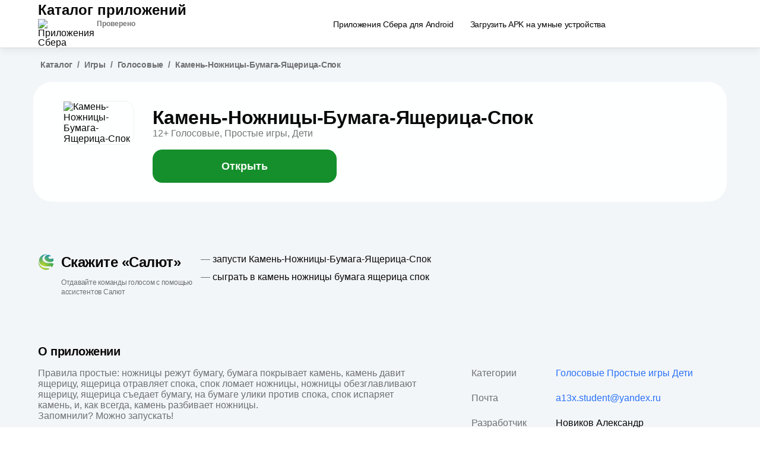

--- FILE ---
content_type: text/html; charset=utf-8
request_url: https://apps.sber.ru/salute-apps/a7f686bd-3cf1-4dd6-a807-ef8382a868d5/
body_size: 18387
content:
<!DOCTYPE html><html lang="ru"><head><meta charSet="utf-8"/><meta name="viewport" content="width=device-width, initial-scale=1, maximum-scale=1.0, user-scalable=no"/><link rel="canonical" href="https://apps.sber.ru/salute-apps/a7f686bd-3cf1-4dd6-a807-ef8382a868d5/"/><meta name="theme-color" content="#000000"/><meta name="description" content="Смартап &quot;Камень-Ножницы-Бумага-Ящерица-Спок&quot; для виртуальных ассистентов Салют. Межгалактическая версия знаменитой игры в Камень-Ножницы-Бумага, которая стала популярной благодаря сериалу «Теория Большого взрыва»."/><meta property="og:type" content="website"/><meta property="og:title" content="Камень-Ножницы-Бумага-Ящерица-Спок – мини-приложение для ассистентов Салют, навык | Каталог приложений Сбера"/><meta property="og:description" content="Смартап &quot;Камень-Ножницы-Бумага-Ящерица-Спок&quot; для виртуальных ассистентов Салют. Межгалактическая версия знаменитой игры в Камень-Ножницы-Бумага, которая стала популярной благодаря сериалу «Теория Большого взрыва»."/><meta property="og:image" content="https://cdn.sberdevices.ru/static/services/target/6078b8f8-ba97-4f10-8278-a152f652e337/edc6069a-2335-4469-a9ed-18dcb6e7c0d9.png"/><meta property="og:image:width" content="200"/><meta property="og:image:height" content="200"/><meta name="yandex-verification" content="71cb4ff5dd43d5c4"/><meta name="google-site-verification" content="SxIj2fUk5mySRW40TSJNQyTuxZMZQCCIBUUKGbKVOh4"/><title>Камень-Ножницы-Бумага-Ящерица-Спок – мини-приложение для ассистентов Салют, навык | Каталог приложений Сбера</title><meta name="next-head-count" content="14"/><link rel="icon" type="image/x-icon" href="/favicon/favicon.ico"/><style>
                                
    @font-face {
        font-family: 'SB Sans Display';
        src: url('https://cdn-app.sberdevices.ru/shared-static/0.0.0/fonts/SBSansDisplay/SBSansDisplay-Light.woff2') format('woff2'),
            url('https://cdn-app.sberdevices.ru/shared-static/0.0.0/fonts/SBSansDisplay/SBSansDisplay-Light.woff') format('woff');
        font-weight: 300;
        font-style: normal;
        font-display: swap;
    }
    
    @font-face {
        font-family: 'SB Sans Display';
        src: url('https://cdn-app.sberdevices.ru/shared-static/0.0.0/fonts/SBSansDisplay/SBSansDisplay-Thin.woff2') format('woff2'),
            url('https://cdn-app.sberdevices.ru/shared-static/0.0.0/fonts/SBSansDisplay/SBSansDisplay-Thin.woff') format('woff');
        font-weight: 100;
        font-style: normal;
        font-display: swap;
    }
    
    @font-face {
        font-family: 'SB Sans Display';
        src: url('https://cdn-app.sberdevices.ru/shared-static/0.0.0/fonts/SBSansDisplay/SBSansDisplay-Bold.woff2') format('woff2'),
            url('https://cdn-app.sberdevices.ru/shared-static/0.0.0/fonts/SBSansDisplay/SBSansDisplay-Bold.woff') format('woff');
        font-weight: bold;
        font-style: normal;
        font-display: swap;
    }
    
    @font-face {
        font-family: 'SB Sans Display';
        src: url('https://cdn-app.sberdevices.ru/shared-static/0.0.0/fonts/SBSansDisplay/SBSansDisplay-Regular.woff2') format('woff2'),
            url('https://cdn-app.sberdevices.ru/shared-static/0.0.0/fonts/SBSansDisplay/SBSansDisplay-Regular.woff') format('woff');
        font-weight: normal;
        font-style: normal;
        font-display: swap;
    }
    
    @font-face {
        font-family: 'SB Sans Display';
        src: url('https://cdn-app.sberdevices.ru/shared-static/0.0.0/fonts/SBSansDisplay/SBSansDisplay-Semibold.woff2') format('woff2'),
            url('https://cdn-app.sberdevices.ru/shared-static/0.0.0/fonts/SBSansDisplay/SBSansDisplay-Semibold.woff') format('woff');
        font-weight: 600;
        font-style: normal;
        font-display: swap;
    }
    
    @font-face {
        font-family: 'SB Sans Display';
        src: url('https://cdn-app.sberdevices.ru/shared-static/0.0.0/fonts/SBSansDisplay/SBSansDisplay-Medium.woff2') format('woff2'),
            url('https://cdn-app.sberdevices.ru/shared-static/0.0.0/fonts/SBSansDisplay/SBSansDisplay-Medium.woff') format('woff');
        font-weight: 500;
        font-style: normal;
        font-display: swap;
    }

                                
    @font-face {
        font-family: 'SB Sans Text';
        src: url('https://cdn-app.sberdevices.ru/shared-static/0.0.0/fonts/SBSansText/SBSansText-Light.woff2') format('woff2'),
            url('https://cdn-app.sberdevices.ru/shared-static/0.0.0/fonts/SBSansText/SBSansText-Light.woff') format('woff');
        font-weight: 300;
        font-style: normal;
        font-display: swap;
    }
    
    @font-face {
        font-family: 'SB Sans Text';
        src: url('https://cdn-app.sberdevices.ru/shared-static/0.0.0/fonts/SBSansText/SBSansText-Italic.woff2') format('woff2'),
            url('https://cdn-app.sberdevices.ru/shared-static/0.0.0/fonts/SBSansText/SBSansText-Italic.woff') format('woff');
        font-weight: normal;
        font-style: italic;
        font-display: swap;
    }
    
    @font-face {
        font-family: 'SB Sans Text';
        src: url('https://cdn-app.sberdevices.ru/shared-static/0.0.0/fonts/SBSansText/SBSansText-SemiboldItalic.woff2') format('woff2'),
            url('https://cdn-app.sberdevices.ru/shared-static/0.0.0/fonts/SBSansText/SBSansText-SemiboldItalic.woff') format('woff');
        font-weight: 600;
        font-style: italic;
        font-display: swap;
    }
    
    @font-face {
        font-family: 'SB Sans Text';
        src: url('https://cdn-app.sberdevices.ru/shared-static/0.0.0/fonts/SBSansText/SBSansText-Thin.woff2') format('woff2'), url('https://cdn-app.sberdevices.ru/shared-static/0.0.0/fonts/SBSansText/SBSansText-Thin.woff') format('woff');
        font-weight: 100;
        font-style: normal;
        font-display: swap;
    }
    
    @font-face {
        font-family: 'SB Sans Text';
        src: url('https://cdn-app.sberdevices.ru/shared-static/0.0.0/fonts/SBSansText/SBSansText-Regular.woff2') format('woff2'),
            url('https://cdn-app.sberdevices.ru/shared-static/0.0.0/fonts/SBSansText/SBSansText-Regular.woff') format('woff');
        font-weight: normal;
        font-style: normal;
        font-display: swap;
    }
    
    @font-face {
        font-family: 'SB Sans Text';
        src: url('https://cdn-app.sberdevices.ru/shared-static/0.0.0/fonts/SBSansText/SBSansText-Semibold.woff2') format('woff2'),
            url('https://cdn-app.sberdevices.ru/shared-static/0.0.0/fonts/SBSansText/SBSansText-Semibold.woff') format('woff');
        font-weight: 600;
        font-style: normal;
        font-display: swap;
    }
    
    @font-face {
        font-family: 'SB Sans Text';
        src: url('https://cdn-app.sberdevices.ru/shared-static/0.0.0/fonts/SBSansText/SBSansText-LightItalic.woff2') format('woff2'),
            url('https://cdn-app.sberdevices.ru/shared-static/0.0.0/fonts/SBSansText/SBSansText-LightItalic.woff') format('woff');
        font-weight: 300;
        font-style: italic;
        font-display: swap;
    }
    
    @font-face {
        font-family: 'SB Sans Text';
        src: url('https://cdn-app.sberdevices.ru/shared-static/0.0.0/fonts/SBSansText/SBSansText-Heavy.woff2') format('woff2'),
            url('https://cdn-app.sberdevices.ru/shared-static/0.0.0/fonts/SBSansText/SBSansText-Heavy.woff') format('woff');
        font-weight: 900;
        font-style: normal;
        font-display: swap;
    }
    
    @font-face {
        font-family: 'SB Sans Text';
        src: url('https://cdn-app.sberdevices.ru/shared-static/0.0.0/fonts/SBSansText/SBSansText-Bold.woff2') format('woff2'),
            url('https://cdn-app.sberdevices.ru/shared-static/0.0.0/fonts/SBSansText/SBSansText-Bold.woff') format('woff');
        font-weight: bold;
        font-style: normal;
        font-display: swap;
    }
    
    @font-face {
        font-family: 'SB Sans Text';
        src: url('https://cdn-app.sberdevices.ru/shared-static/0.0.0/fonts/SBSansText/SBSansText-BoldItalic.woff2') format('woff2'),
            url('https://cdn-app.sberdevices.ru/shared-static/0.0.0/fonts/SBSansText/SBSansText-BoldItalic.woff') format('woff');
        font-weight: bold;
        font-style: italic;
        font-display: swap;
    }
    
    @font-face {
        font-family: 'SB Sans Text';
        src: url('https://cdn-app.sberdevices.ru/shared-static/0.0.0/fonts/SBSansText/SBSansText-Medium.woff2') format('woff2'),
            url('https://cdn-app.sberdevices.ru/shared-static/0.0.0/fonts/SBSansText/SBSansText-Medium.woff') format('woff');
        font-weight: 500;
        font-style: normal;
        font-display: swap;
    }

                            </style><script id="set-loadTime" data-nscript="beforeInteractive">window.loadTime = Date.now();</script><script id="ym-AppsTracker" data-nscript="beforeInteractive">window.ym = function ym() { window.ym.a.push(arguments); }; window.ym.a = window.ym.a || []; window.ym.l = 1 * new Date();
                            ym(88444223, "init", { clickmap:true, trackLinks:true, accurateTrackBounce:true});
                            ym(88488997, "init", { clickmap:true, trackLinks:true, accurateTrackBounce:true, webvisor:true, ecommerce:"dataLayer"});</script><script id="set-IntersectionObserver-polyfil" data-nscript="beforeInteractive">
                            if (!('IntersectionObserver' in window) || !('values' in Object)) {
                                var script = document.createElement('script');
                                script.src = "/polyfil.js";
                                document.write(script.outerHTML);}
                            </script><link rel="preload" href="https://cdn-app.sberdevices.ru/dynamic2/catalog/ece16665/_next/static/css/67257e260f4f289e.css" as="style"/><link rel="stylesheet" href="https://cdn-app.sberdevices.ru/dynamic2/catalog/ece16665/_next/static/css/67257e260f4f289e.css" data-n-g=""/><noscript data-n-css=""></noscript><script defer="" nomodule="" src="https://cdn-app.sberdevices.ru/dynamic2/catalog/ece16665/_next/static/chunks/polyfills-0d1b80a048d4787e.js"></script><script src="https://cdn-app.sberdevices.ru/dynamic2/catalog/ece16665/_next/static/chunks/webpack-1f4f150c496ee37c.js" defer=""></script><script src="https://cdn-app.sberdevices.ru/shared-static/0.0.0/js/react/react-17.0.2.min.js" defer=""></script><script src="https://cdn-app.sberdevices.ru/shared-static/0.0.0/js/react-dom/react-dom-17.0.2.min.js" defer=""></script><script src="https://cdn-app.sberdevices.ru/dynamic2/catalog/ece16665/_next/static/chunks/main-b334f6bba022794d.js" defer=""></script><script src="https://cdn-app.sberdevices.ru/dynamic2/catalog/ece16665/_next/static/chunks/framework-b8f7b0a9bc0501f6.js" defer=""></script><script src="https://cdn-app.sberdevices.ru/dynamic2/catalog/ece16665/_next/static/chunks/pages/_app-bd013487b742e38a.js" defer=""></script><script src="https://cdn-app.sberdevices.ru/dynamic2/catalog/ece16665/_next/static/chunks/980-29fa3a01376e34a0.js" defer=""></script><script src="https://cdn-app.sberdevices.ru/dynamic2/catalog/ece16665/_next/static/chunks/874-6f94390c7a5eb194.js" defer=""></script><script src="https://cdn-app.sberdevices.ru/dynamic2/catalog/ece16665/_next/static/chunks/304-21b8fb55e2dabd03.js" defer=""></script><script src="https://cdn-app.sberdevices.ru/dynamic2/catalog/ece16665/_next/static/chunks/156-17b150c092e96d6e.js" defer=""></script><script src="https://cdn-app.sberdevices.ru/dynamic2/catalog/ece16665/_next/static/chunks/228-f59849806d87bc50.js" defer=""></script><script src="https://cdn-app.sberdevices.ru/dynamic2/catalog/ece16665/_next/static/chunks/pages/salute-apps/%5Bid%5D-9d495ffb8dd92997.js" defer=""></script><script src="https://cdn-app.sberdevices.ru/dynamic2/catalog/ece16665/_next/static/jdmi6s-6EZn0IlUig67Pf/_buildManifest.js" defer=""></script><script src="https://cdn-app.sberdevices.ru/dynamic2/catalog/ece16665/_next/static/jdmi6s-6EZn0IlUig67Pf/_ssgManifest.js" defer=""></script><style data-styled="" data-styled-version="5.3.0">.iPePlr{overflow-wrap:var(--plasma-typo-overflow-wrap);-webkit-hyphens:var(--plasma-typo-hyphens);-moz-hyphens:var(--plasma-typo-hyphens);-ms-hyphens:var(--plasma-typo-hyphens);hyphens:var(--plasma-typo-hyphens);font-family:var(--plasma-typo-body-m-font-family);font-size:var(--plasma-typo-body-m-font-size);font-style:var(--plasma-typo-body-m-font-style);font-weight:var(--plasma-typo-body-m-font-weight);-webkit-letter-spacing:var(--plasma-typo-body-m-letter-spacing);-moz-letter-spacing:var(--plasma-typo-body-m-letter-spacing);-ms-letter-spacing:var(--plasma-typo-body-m-letter-spacing);letter-spacing:var(--plasma-typo-body-m-letter-spacing);line-height:var(--plasma-typo-body-m-line-height);}/*!sc*/
data-styled.g2[id="sc-gtsrHT"]{content:"iPePlr,"}/*!sc*/
.ddLLKP{overflow-wrap:var(--plasma-typo-overflow-wrap);-webkit-hyphens:var(--plasma-typo-hyphens);-moz-hyphens:var(--plasma-typo-hyphens);-ms-hyphens:var(--plasma-typo-hyphens);hyphens:var(--plasma-typo-hyphens);font-family:var(--plasma-typo-body-xxs-font-family);font-size:var(--plasma-typo-body-xxs-font-size);font-style:var(--plasma-typo-body-xxs-font-style);font-weight:var(--plasma-typo-body-xxs-font-weight);-webkit-letter-spacing:var(--plasma-typo-body-xxs-letter-spacing);-moz-letter-spacing:var(--plasma-typo-body-xxs-letter-spacing);-ms-letter-spacing:var(--plasma-typo-body-xxs-letter-spacing);letter-spacing:var(--plasma-typo-body-xxs-letter-spacing);line-height:var(--plasma-typo-body-xxs-line-height);}/*!sc*/
data-styled.g5[id="sc-eCApnc"]{content:"ddLLKP,"}/*!sc*/
.eSMXYG{overflow-wrap:var(--plasma-typo-overflow-wrap);-webkit-hyphens:var(--plasma-typo-hyphens);-moz-hyphens:var(--plasma-typo-hyphens);-ms-hyphens:var(--plasma-typo-hyphens);hyphens:var(--plasma-typo-hyphens);font-family:var(--plasma-typo-footnote2-font-family);font-weight:var(--plasma-typo-footnote2-font-weight);font-style:var(--plasma-typo-footnote2-font-style);font-size:var(--plasma-typo-footnote2-font-size);-webkit-letter-spacing:var(--plasma-typo-footnote2-letter-spacing);-moz-letter-spacing:var(--plasma-typo-footnote2-letter-spacing);-ms-letter-spacing:var(--plasma-typo-footnote2-letter-spacing);letter-spacing:var(--plasma-typo-footnote2-letter-spacing);line-height:var(--plasma-typo-footnote2-line-height);}/*!sc*/
data-styled.g28[id="plasma__sc-17ubiqi-1"]{content:"eSMXYG,"}/*!sc*/
.jFUOMv{overflow-wrap:var(--plasma-typo-overflow-wrap);-webkit-hyphens:var(--plasma-typo-hyphens);-moz-hyphens:var(--plasma-typo-hyphens);-ms-hyphens:var(--plasma-typo-hyphens);hyphens:var(--plasma-typo-hyphens);font-family:var(--plasma-typo-headline2-font-family);font-weight:var(--plasma-typo-headline2-font-weight);font-style:var(--plasma-typo-headline2-font-style);font-size:var(--plasma-typo-headline2-font-size);-webkit-letter-spacing:var(--plasma-typo-headline2-letter-spacing);-moz-letter-spacing:var(--plasma-typo-headline2-letter-spacing);-ms-letter-spacing:var(--plasma-typo-headline2-letter-spacing);letter-spacing:var(--plasma-typo-headline2-letter-spacing);line-height:var(--plasma-typo-headline2-line-height);}/*!sc*/
data-styled.g30[id="plasma__sc-1qock6d-1"]{content:"jFUOMv,"}/*!sc*/
.sAgkm{position:relative;display:-webkit-inline-box;display:-webkit-inline-flex;display:-ms-inline-flexbox;display:inline-flex;-webkit-align-items:center;-webkit-box-align:center;-ms-flex-align:center;align-items:center;box-sizing:border-box;-webkit-box-pack:center;-webkit-justify-content:center;-ms-flex-pack:center;justify-content:center;-webkit-appearance:none;-moz-appearance:none;appearance:none;border:none;cursor:pointer;-webkit-tap-highlight-color:rgba(0,0,0,0);}/*!sc*/
a.plasma__sc-14cj1yw-0{-webkit-text-decoration:none;text-decoration:none;}/*!sc*/
.sAgkm:focus{outline:none;}/*!sc*/
.sAgkm:disabled{opacity:0.4;cursor:not-allowed;}/*!sc*/
.sAgkm:disabled:hover,.sAgkm:disabled:active{-webkit-transform:none;-ms-transform:none;transform:none;}/*!sc*/
data-styled.g50[id="plasma__sc-14cj1yw-0"]{content:"sAgkm,"}/*!sc*/
.ckDVyG{display:-webkit-box;display:-webkit-flex;display:-ms-flexbox;display:flex;-webkit-align-items:inherit;-webkit-box-align:inherit;-ms-flex-align:inherit;align-items:inherit;-webkit-box-pack:inherit;-webkit-justify-content:inherit;-ms-flex-pack:inherit;justify-content:inherit;width:100%;}/*!sc*/
data-styled.g53[id="plasma__sc-14cj1yw-3"]{content:"ckDVyG,"}/*!sc*/
.kuBrHG{box-sizing:border-box;overflow:hidden;text-overflow:ellipsis;white-space:nowrap;}/*!sc*/
data-styled.g54[id="plasma__sc-14cj1yw-4"]{content:"kuBrHG,"}/*!sc*/
.dbsNQi{display:-webkit-inline-box;display:-webkit-inline-flex;display:-ms-inline-flexbox;display:inline-flex;width:1.5rem;height:1.5rem;-webkit-flex:0 0 1.5rem;-ms-flex:0 0 1.5rem;flex:0 0 1.5rem;}/*!sc*/
data-styled.g120[id="plasma__sc-1x30mn6-0"]{content:"dbsNQi,"}/*!sc*/
.kLyMCP{display:-webkit-box;display:-webkit-flex;display:-ms-flexbox;display:flex;box-sizing:border-box;-webkit-flex-wrap:wrap;-ms-flex-wrap:wrap;flex-wrap:wrap;margin-left:calc(var(--plasma-grid-gutter) * -1);margin-right:calc(var(--plasma-grid-gutter) * -1);}/*!sc*/
data-styled.g182[id="plasma-web-core__sc-qo7agl-0"]{content:"kLyMCP,"}/*!sc*/
.emNZJw{margin:0 auto;display:-webkit-box;display:-webkit-flex;display:-ms-flexbox;display:flex;box-sizing:border-box;-webkit-flex-direction:column;-ms-flex-direction:column;flex-direction:column;width:100%;padding-left:var(--plasma-grid-margin);padding-right:var(--plasma-grid-margin);max-width:90rem;}/*!sc*/
@media (min-width:1200px){.emNZJw{--plasma-grid-margin:4rem;--plasma-grid-gutter:0.5rem;}}/*!sc*/
@media screen and (min-width:960px) and (max-width:1199px){.emNZJw{--plasma-grid-margin:4rem;--plasma-grid-gutter:0.5rem;}}/*!sc*/
@media screen and (min-width:769px) and (max-width:959px){.emNZJw{--plasma-grid-margin:3.5rem;--plasma-grid-gutter:0.5rem;}}/*!sc*/
@media screen and (min-width:560px) and (max-width:768px){.emNZJw{--plasma-grid-margin:3.5rem;--plasma-grid-gutter:0.5rem;}}/*!sc*/
@media (max-width:559px){.emNZJw{--plasma-grid-margin:1rem;--plasma-grid-gutter:0.25rem;}}/*!sc*/
data-styled.g183[id="plasma-web-core__sc-10f3ojg-0"]{content:"emNZJw,"}/*!sc*/
.iIkttq{box-sizing:border-box;padding-left:var(--plasma-grid-gutter);padding-right:var(--plasma-grid-gutter);}/*!sc*/
@media (min-width:1200px){.iIkttq{width:75%;}}/*!sc*/
@media screen and (min-width:960px) and (max-width:1199px){.iIkttq{width:100%;}}/*!sc*/
@media screen and (min-width:769px) and (max-width:959px){.iIkttq{width:150%;}}/*!sc*/
@media screen and (min-width:560px) and (max-width:768px){.iIkttq{width:200%;}}/*!sc*/
@media (max-width:559px){.iIkttq{width:300%;}}/*!sc*/
.khuEyZ{box-sizing:border-box;padding-left:var(--plasma-grid-gutter);padding-right:var(--plasma-grid-gutter);}/*!sc*/
@media (min-width:1200px){.khuEyZ{width:12.5%;}}/*!sc*/
@media screen and (min-width:960px) and (max-width:1199px){.khuEyZ{width:16.666666666666668%;}}/*!sc*/
@media screen and (min-width:769px) and (max-width:959px){.khuEyZ{width:25%;}}/*!sc*/
@media screen and (min-width:560px) and (max-width:768px){.khuEyZ{width:33.333333333333336%;}}/*!sc*/
@media (max-width:559px){.khuEyZ{width:37.5%;}}/*!sc*/
.jFOYJM{box-sizing:border-box;padding-left:var(--plasma-grid-gutter);padding-right:var(--plasma-grid-gutter);}/*!sc*/
@media (min-width:1200px){.jFOYJM{width:62.5%;}}/*!sc*/
@media screen and (min-width:960px) and (max-width:1199px){.jFOYJM{width:50%;}}/*!sc*/
@media screen and (min-width:769px) and (max-width:959px){.jFOYJM{width:75%;}}/*!sc*/
@media screen and (min-width:560px) and (max-width:768px){.jFOYJM{width:100%;}}/*!sc*/
@media (max-width:559px){.jFOYJM{width:100%;}}/*!sc*/
.bdPSKE{box-sizing:border-box;padding-left:var(--plasma-grid-gutter);padding-right:var(--plasma-grid-gutter);}/*!sc*/
@media (min-width:1200px){.bdPSKE{width:25%;}}/*!sc*/
@media screen and (min-width:960px) and (max-width:1199px){.bdPSKE{width:33.333333333333336%;}}/*!sc*/
@media screen and (min-width:769px) and (max-width:959px){.bdPSKE{width:37.5%;}}/*!sc*/
@media screen and (min-width:560px) and (max-width:768px){.bdPSKE{width:50%;}}/*!sc*/
@media (max-width:559px){.bdPSKE{width:100%;}}/*!sc*/
.bbphsH{box-sizing:border-box;padding-left:var(--plasma-grid-gutter);padding-right:var(--plasma-grid-gutter);}/*!sc*/
@media (min-width:1200px){.bbphsH{width:75%;}}/*!sc*/
@media screen and (min-width:960px) and (max-width:1199px){.bbphsH{width:41.66666666666667%;}}/*!sc*/
@media screen and (min-width:769px) and (max-width:959px){.bbphsH{width:62.5%;}}/*!sc*/
@media screen and (min-width:560px) and (max-width:768px){.bbphsH{width:50%;}}/*!sc*/
@media (max-width:559px){.bbphsH{width:100%;}}/*!sc*/
.WgAau{box-sizing:border-box;padding-left:var(--plasma-grid-gutter);padding-right:var(--plasma-grid-gutter);}/*!sc*/
@media (min-width:1200px){.WgAau{width:56.25%;}}/*!sc*/
@media screen and (min-width:960px) and (max-width:1199px){.WgAau{width:58.333333333333336%;}}/*!sc*/
@media screen and (min-width:769px) and (max-width:959px){.WgAau{width:100%;}}/*!sc*/
@media screen and (min-width:560px) and (max-width:768px){.WgAau{width:100%;}}/*!sc*/
@media (max-width:559px){.WgAau{width:100%;}}/*!sc*/
.jzBMov{box-sizing:border-box;padding-left:var(--plasma-grid-gutter);padding-right:var(--plasma-grid-gutter);}/*!sc*/
@media (min-width:1200px){.jzBMov{width:37.5%;margin-left:6.25%;}}/*!sc*/
@media screen and (min-width:960px) and (max-width:1199px){.jzBMov{width:41.66666666666667%;}}/*!sc*/
@media screen and (min-width:769px) and (max-width:959px){.jzBMov{width:100%;}}/*!sc*/
@media screen and (min-width:560px) and (max-width:768px){.jzBMov{width:100%;}}/*!sc*/
@media (max-width:559px){.jzBMov{width:100%;}}/*!sc*/
.eYRXrk{box-sizing:border-box;padding-left:var(--plasma-grid-gutter);padding-right:var(--plasma-grid-gutter);}/*!sc*/
@media (min-width:1200px){.eYRXrk{width:18.75%;}}/*!sc*/
@media screen and (min-width:960px) and (max-width:1199px){.eYRXrk{width:25%;}}/*!sc*/
@media screen and (min-width:769px) and (max-width:959px){.eYRXrk{width:37.5%;}}/*!sc*/
@media screen and (min-width:560px) and (max-width:768px){.eYRXrk{width:33.333333333333336%;}}/*!sc*/
@media (max-width:559px){.eYRXrk{width:100%;}}/*!sc*/
.fsPAly{box-sizing:border-box;padding-left:var(--plasma-grid-gutter);padding-right:var(--plasma-grid-gutter);}/*!sc*/
@media (min-width:1200px){.fsPAly{width:25%;}}/*!sc*/
@media screen and (min-width:960px) and (max-width:1199px){.fsPAly{width:33.333333333333336%;}}/*!sc*/
@media screen and (min-width:769px) and (max-width:959px){.fsPAly{width:50%;}}/*!sc*/
@media screen and (min-width:560px) and (max-width:768px){.fsPAly{width:50%;}}/*!sc*/
@media (max-width:559px){.fsPAly{width:100%;}}/*!sc*/
.kKmlDk{box-sizing:border-box;padding-left:var(--plasma-grid-gutter);padding-right:var(--plasma-grid-gutter);}/*!sc*/
@media (min-width:1200px){.kKmlDk{width:75%;}}/*!sc*/
@media screen and (min-width:960px) and (max-width:1199px){.kKmlDk{width:100%;}}/*!sc*/
@media screen and (min-width:769px) and (max-width:959px){.kKmlDk{width:150%;}}/*!sc*/
@media screen and (min-width:560px) and (max-width:768px){.kKmlDk{width:200%;}}/*!sc*/
@media (max-width:559px){.kKmlDk{width:100%;}}/*!sc*/
data-styled.g184[id="plasma-web-core__sc-o6s3wq-0"]{content:"iIkttq,khuEyZ,jFOYJM,bdPSKE,bbphsH,WgAau,jzBMov,eYRXrk,fsPAly,kKmlDk,"}/*!sc*/
.jCFWsa{height:var(--plasma-button-l-height);padding:var(--plasma-button-l-padding-y) var(--plasma-button-l-padding-x);border-radius:var(--plasma-button-l-radius);font-family:var(--plasma-typo-body-l-font-family);font-size:var(--plasma-typo-body-l-font-size);font-style:var(--plasma-typo-body-l-font-style);font-weight:var(--plasma-typo-body-l-bold-font-weight);-webkit-letter-spacing:var(--plasma-typo-body-l-letter-spacing);-moz-letter-spacing:var(--plasma-typo-body-l-letter-spacing);-ms-letter-spacing:var(--plasma-typo-body-l-letter-spacing);letter-spacing:var(--plasma-typo-body-l-letter-spacing);line-height:var(--plasma-typo-body-l-line-height);position:relative;background-color:var(--plasma-colors-button-secondary);color:var(--plasma-colors-text);}/*!sc*/
.jCFWsa::before{content:'';position:absolute;top:-0.125rem;left:-0.125rem;right:-0.125rem;bottom:-0.125rem;display:block;box-sizing:content-box;border:0.125rem solid transparent;border-radius:calc(var(--plasma-button-l-radius) + var(--plasma-outline-size));-webkit-transition:box-shadow 0.2s ease-in-out;transition:box-shadow 0.2s ease-in-out;pointer-events:none;}/*!sc*/
.jCFWsa.focus-visible:focus,.jCFWsa[data-focus-visible-added]{outline:none;}/*!sc*/
.jCFWsa.focus-visible:focus::before,.jCFWsa[data-focus-visible-added]::before{box-shadow:0 0 0 0.125rem var(--plasma-colors-button-focused);}/*!sc*/
.jCFWsa:hover{background-color:var(--plasma-colors-button-secondary-hover);color:var(--plasma-colors-text);}/*!sc*/
.jCFWsa:active{background-color:var(--plasma-colors-button-secondary-active);color:var(--plasma-colors-text);}/*!sc*/
data-styled.g261[id="plasma-b2c__sc-u0jd4c-0"]{content:"jCFWsa,"}/*!sc*/
.gOYRCo{max-width:125rem;}/*!sc*/
data-styled.g262[id="plasma-b2c__sc-ex7u3m-0"]{content:"gOYRCo,"}/*!sc*/
:root{--plasma-typo-display-font-family:'SB Sans Display',sans-serif;--plasma-typo-text-font-family:'SB Sans Text',sans-serif;--plasma-typo-dspl-l-font-family:var(--plasma-typo-display-font-family);--plasma-typo-dspl-l-font-style:normal;--plasma-typo-dspl-l-letter-spacing:normal;--plasma-typo-dspl-m-font-family:var(--plasma-typo-display-font-family);--plasma-typo-dspl-m-font-style:normal;--plasma-typo-dspl-m-letter-spacing:normal;--plasma-typo-dspl-s-font-family:var(--plasma-typo-display-font-family);--plasma-typo-dspl-s-font-style:normal;--plasma-typo-dspl-s-letter-spacing:normal;--plasma-typo-h1-font-family:var(--plasma-typo-display-font-family);--plasma-typo-h1-font-style:normal;--plasma-typo-h1-letter-spacing:normal;--plasma-typo-h2-font-family:var(--plasma-typo-display-font-family);--plasma-typo-h2-font-style:normal;--plasma-typo-h2-letter-spacing:normal;--plasma-typo-h3-font-family:var(--plasma-typo-display-font-family);--plasma-typo-h3-font-style:normal;--plasma-typo-h3-letter-spacing:normal;--plasma-typo-h4-font-family:var(--plasma-typo-display-font-family);--plasma-typo-h4-font-style:normal;--plasma-typo-h4-letter-spacing:normal;--plasma-typo-h5-font-family:var(--plasma-typo-display-font-family);--plasma-typo-h5-font-style:normal;--plasma-typo-h5-letter-spacing:normal;--plasma-typo-body-l-font-family:var(--plasma-typo-text-font-family);--plasma-typo-body-l-font-style:normal;--plasma-typo-body-l-letter-spacing:normal;--plasma-typo-body-m-font-family:var(--plasma-typo-text-font-family);--plasma-typo-body-m-font-style:normal;--plasma-typo-body-m-letter-spacing:normal;--plasma-typo-body-s-font-family:var(--plasma-typo-text-font-family);--plasma-typo-body-s-font-style:normal;--plasma-typo-body-s-letter-spacing:normal;--plasma-typo-body-xs-font-family:var(--plasma-typo-text-font-family);--plasma-typo-body-xs-font-style:normal;--plasma-typo-body-xs-letter-spacing:normal;--plasma-typo-body-xxs-font-family:var(--plasma-typo-text-font-family);--plasma-typo-body-xxs-font-style:normal;--plasma-typo-body-xxs-letter-spacing:normal;--plasma-typo-text-l-font-family:var(--plasma-typo-text-font-family);--plasma-typo-text-l-font-style:normal;--plasma-typo-text-l-letter-spacing:-0.019em;--plasma-typo-text-m-font-family:var(--plasma-typo-text-font-family);--plasma-typo-text-m-font-style:normal;--plasma-typo-text-m-letter-spacing:-0.019em;--plasma-typo-text-s-font-family:var(--plasma-typo-text-font-family);--plasma-typo-text-s-font-style:normal;--plasma-typo-text-s-letter-spacing:-0.019em;--plasma-typo-text-xs-font-family:var(--plasma-typo-text-font-family);--plasma-typo-text-xs-font-style:normal;--plasma-typo-text-xs-letter-spacing:-0.019em;font-size:16px;--plasma-typo-overflow-wrap:break-word;--plasma-typo-hyphens:auto;}/*!sc*/
@media (max-width:559px){:root{--plasma-typo-dspl-l-font-size:5.5rem;--plasma-typo-dspl-l-font-weight:300;--plasma-typo-dspl-l-line-height:5.75rem;--plasma-typo-dspl-l-bold-font-size:5.5rem;--plasma-typo-dspl-l-bold-font-weight:600;--plasma-typo-dspl-l-bold-line-height:5.75rem;--plasma-typo-dspl-m-font-size:3.5rem;--plasma-typo-dspl-m-font-weight:300;--plasma-typo-dspl-m-line-height:3.875rem;--plasma-typo-dspl-m-bold-font-size:3.5rem;--plasma-typo-dspl-m-bold-font-weight:600;--plasma-typo-dspl-m-bold-line-height:3.875rem;--plasma-typo-dspl-s-font-size:2.5rem;--plasma-typo-dspl-s-font-weight:300;--plasma-typo-dspl-s-line-height:2.875rem;--plasma-typo-dspl-s-bold-font-size:2.5rem;--plasma-typo-dspl-s-bold-font-weight:600;--plasma-typo-dspl-s-bold-line-height:2.875rem;--plasma-typo-h1-font-size:1.75rem;--plasma-typo-h1-font-weight:400;--plasma-typo-h1-line-height:2.125rem;--plasma-typo-h1-bold-font-size:1.75rem;--plasma-typo-h1-bold-font-weight:600;--plasma-typo-h1-bold-line-height:2.125rem;--plasma-typo-h2-font-size:1.5rem;--plasma-typo-h2-font-weight:400;--plasma-typo-h2-line-height:1.875rem;--plasma-typo-h2-bold-font-size:1.5rem;--plasma-typo-h2-bold-font-weight:600;--plasma-typo-h2-bold-line-height:1.875rem;--plasma-typo-h3-font-size:1.25rem;--plasma-typo-h3-font-weight:400;--plasma-typo-h3-line-height:1.625rem;--plasma-typo-h3-bold-font-size:1.25rem;--plasma-typo-h3-bold-font-weight:600;--plasma-typo-h3-bold-line-height:1.625rem;--plasma-typo-h4-font-size:1.125rem;--plasma-typo-h4-font-weight:400;--plasma-typo-h4-line-height:1.5rem;--plasma-typo-h4-bold-font-size:1.125rem;--plasma-typo-h4-bold-font-weight:600;--plasma-typo-h4-bold-line-height:1.5rem;--plasma-typo-h5-font-size:0.875rem;--plasma-typo-h5-font-weight:400;--plasma-typo-h5-line-height:1.375rem;--plasma-typo-h5-bold-font-size:0.875rem;--plasma-typo-h5-bold-font-weight:600;--plasma-typo-h5-bold-line-height:1.375rem;--plasma-typo-body-l-font-size:1.125rem;--plasma-typo-body-l-font-weight:400;--plasma-typo-body-l-line-height:1.375rem;--plasma-typo-body-l-bold-font-size:1.125rem;--plasma-typo-body-l-bold-font-weight:600;--plasma-typo-body-l-bold-line-height:1.375rem;--plasma-typo-body-m-font-size:1rem;--plasma-typo-body-m-font-weight:400;--plasma-typo-body-m-line-height:1.25rem;--plasma-typo-body-m-bold-font-size:1rem;--plasma-typo-body-m-bold-font-weight:600;--plasma-typo-body-m-bold-line-height:1.25rem;--plasma-typo-body-s-font-size:0.875rem;--plasma-typo-body-s-font-weight:400;--plasma-typo-body-s-line-height:1.125rem;--plasma-typo-body-s-bold-font-size:0.875rem;--plasma-typo-body-s-bold-font-weight:600;--plasma-typo-body-s-bold-line-height:1.125rem;--plasma-typo-body-xs-font-size:0.75rem;--plasma-typo-body-xs-font-weight:400;--plasma-typo-body-xs-line-height:0.875rem;--plasma-typo-body-xs-bold-font-size:0.75rem;--plasma-typo-body-xs-bold-font-weight:600;--plasma-typo-body-xs-bold-line-height:0.875rem;--plasma-typo-body-xxs-font-size:0.625rem;--plasma-typo-body-xxs-font-weight:400;--plasma-typo-body-xxs-line-height:0.75rem;--plasma-typo-body-xxs-bold-font-size:0.625rem;--plasma-typo-body-xxs-bold-font-weight:600;--plasma-typo-body-xxs-bold-line-height:0.75rem;--plasma-typo-text-l-font-size:1.125rem;--plasma-typo-text-l-font-weight:400;--plasma-typo-text-l-line-height:1.625rem;--plasma-typo-text-l-bold-font-size:1.125rem;--plasma-typo-text-l-bold-font-weight:600;--plasma-typo-text-l-bold-line-height:1.625rem;--plasma-typo-text-m-font-size:1rem;--plasma-typo-text-m-font-weight:400;--plasma-typo-text-m-line-height:1.5rem;--plasma-typo-text-m-bold-font-size:1rem;--plasma-typo-text-m-bold-font-weight:600;--plasma-typo-text-m-bold-line-height:1.5rem;--plasma-typo-text-s-font-size:0.875rem;--plasma-typo-text-s-font-weight:400;--plasma-typo-text-s-line-height:1.25rem;--plasma-typo-text-s-bold-font-size:0.875rem;--plasma-typo-text-s-bold-font-weight:600;--plasma-typo-text-s-bold-line-height:1.25rem;--plasma-typo-text-xs-font-size:0.75rem;--plasma-typo-text-xs-font-weight:400;--plasma-typo-text-xs-line-height:1rem;--plasma-typo-text-xs-bold-font-size:0.75rem;--plasma-typo-text-xs-bold-font-weight:600;--plasma-typo-text-xs-bold-line-height:1rem;}}/*!sc*/
@media (min-width:560px) and (max-width:959px){:root{--plasma-typo-dspl-l-font-size:7rem;--plasma-typo-dspl-l-font-weight:300;--plasma-typo-dspl-l-line-height:7rem;--plasma-typo-dspl-l-bold-font-size:7rem;--plasma-typo-dspl-l-bold-font-weight:600;--plasma-typo-dspl-l-bold-line-height:7rem;--plasma-typo-dspl-m-font-size:4.5rem;--plasma-typo-dspl-m-font-weight:300;--plasma-typo-dspl-m-line-height:4.75rem;--plasma-typo-dspl-m-bold-font-size:4.5rem;--plasma-typo-dspl-m-bold-font-weight:600;--plasma-typo-dspl-m-bold-line-height:4.75rem;--plasma-typo-dspl-s-font-size:3rem;--plasma-typo-dspl-s-font-weight:300;--plasma-typo-dspl-s-line-height:3.375rem;--plasma-typo-dspl-s-bold-font-size:3rem;--plasma-typo-dspl-s-bold-font-weight:600;--plasma-typo-dspl-s-bold-line-height:3.375rem;--plasma-typo-h1-font-size:2.5rem;--plasma-typo-h1-font-weight:400;--plasma-typo-h1-line-height:2.875rem;--plasma-typo-h1-bold-font-size:2.5rem;--plasma-typo-h1-bold-font-weight:600;--plasma-typo-h1-bold-line-height:2.875rem;--plasma-typo-h2-font-size:1.75rem;--plasma-typo-h2-font-weight:400;--plasma-typo-h2-line-height:2.125rem;--plasma-typo-h2-bold-font-size:1.75rem;--plasma-typo-h2-bold-font-weight:600;--plasma-typo-h2-bold-line-height:2.125rem;--plasma-typo-h3-font-size:1.25rem;--plasma-typo-h3-font-weight:400;--plasma-typo-h3-line-height:1.625rem;--plasma-typo-h3-bold-font-size:1.25rem;--plasma-typo-h3-bold-font-weight:600;--plasma-typo-h3-bold-line-height:1.625rem;--plasma-typo-h4-font-size:1.125rem;--plasma-typo-h4-font-weight:400;--plasma-typo-h4-line-height:1.5rem;--plasma-typo-h4-bold-font-size:1.125rem;--plasma-typo-h4-bold-font-weight:600;--plasma-typo-h4-bold-line-height:1.5rem;--plasma-typo-h5-font-size:1rem;--plasma-typo-h5-font-weight:400;--plasma-typo-h5-line-height:1.375rem;--plasma-typo-h5-bold-font-size:1rem;--plasma-typo-h5-bold-font-weight:600;--plasma-typo-h5-bold-line-height:1.375rem;--plasma-typo-body-l-font-size:1.125rem;--plasma-typo-body-l-font-weight:400;--plasma-typo-body-l-line-height:1.375rem;--plasma-typo-body-l-bold-font-size:1.125rem;--plasma-typo-body-l-bold-font-weight:600;--plasma-typo-body-l-bold-line-height:1.375rem;--plasma-typo-body-m-font-size:1rem;--plasma-typo-body-m-font-weight:400;--plasma-typo-body-m-line-height:1.25rem;--plasma-typo-body-m-bold-font-size:1rem;--plasma-typo-body-m-bold-font-weight:600;--plasma-typo-body-m-bold-line-height:1.25rem;--plasma-typo-body-s-font-size:0.875rem;--plasma-typo-body-s-font-weight:400;--plasma-typo-body-s-line-height:1.125rem;--plasma-typo-body-s-bold-font-size:0.875rem;--plasma-typo-body-s-bold-font-weight:600;--plasma-typo-body-s-bold-line-height:1.125rem;--plasma-typo-body-xs-font-size:0.75rem;--plasma-typo-body-xs-font-weight:400;--plasma-typo-body-xs-line-height:0.875rem;--plasma-typo-body-xs-bold-font-size:0.75rem;--plasma-typo-body-xs-bold-font-weight:600;--plasma-typo-body-xs-bold-line-height:0.875rem;--plasma-typo-body-xxs-font-size:0.625rem;--plasma-typo-body-xxs-font-weight:400;--plasma-typo-body-xxs-line-height:0.75rem;--plasma-typo-body-xxs-bold-font-size:0.625rem;--plasma-typo-body-xxs-bold-font-weight:600;--plasma-typo-body-xxs-bold-line-height:0.75rem;--plasma-typo-text-l-font-size:1.25rem;--plasma-typo-text-l-font-weight:400;--plasma-typo-text-l-line-height:1.75rem;--plasma-typo-text-l-bold-font-size:1.25rem;--plasma-typo-text-l-bold-font-weight:600;--plasma-typo-text-l-bold-line-height:1.75rem;--plasma-typo-text-m-font-size:1rem;--plasma-typo-text-m-font-weight:400;--plasma-typo-text-m-line-height:1.5rem;--plasma-typo-text-m-bold-font-size:1rem;--plasma-typo-text-m-bold-font-weight:600;--plasma-typo-text-m-bold-line-height:1.5rem;--plasma-typo-text-s-font-size:0.875rem;--plasma-typo-text-s-font-weight:400;--plasma-typo-text-s-line-height:1.25rem;--plasma-typo-text-s-bold-font-size:0.875rem;--plasma-typo-text-s-bold-font-weight:600;--plasma-typo-text-s-bold-line-height:1.25rem;--plasma-typo-text-xs-font-size:0.75rem;--plasma-typo-text-xs-font-weight:400;--plasma-typo-text-xs-line-height:1rem;--plasma-typo-text-xs-bold-font-size:0.75rem;--plasma-typo-text-xs-bold-font-weight:600;--plasma-typo-text-xs-bold-line-height:1rem;}}/*!sc*/
@media (min-width:960px){:root{--plasma-typo-dspl-l-font-size:8rem;--plasma-typo-dspl-l-font-weight:300;--plasma-typo-dspl-l-line-height:8rem;--plasma-typo-dspl-l-bold-font-size:8rem;--plasma-typo-dspl-l-bold-font-weight:600;--plasma-typo-dspl-l-bold-line-height:8rem;--plasma-typo-dspl-m-font-size:5.5rem;--plasma-typo-dspl-m-font-weight:300;--plasma-typo-dspl-m-line-height:5.75rem;--plasma-typo-dspl-m-bold-font-size:5.5rem;--plasma-typo-dspl-m-bold-font-weight:600;--plasma-typo-dspl-m-bold-line-height:5.75rem;--plasma-typo-dspl-s-font-size:4rem;--plasma-typo-dspl-s-font-weight:300;--plasma-typo-dspl-s-line-height:4.25rem;--plasma-typo-dspl-s-bold-font-size:4rem;--plasma-typo-dspl-s-bold-font-weight:600;--plasma-typo-dspl-s-bold-line-height:4.25rem;--plasma-typo-h1-font-size:3rem;--plasma-typo-h1-font-weight:400;--plasma-typo-h1-line-height:3.375rem;--plasma-typo-h1-bold-font-size:3rem;--plasma-typo-h1-bold-font-weight:600;--plasma-typo-h1-bold-line-height:3.375rem;--plasma-typo-h2-font-size:2rem;--plasma-typo-h2-font-weight:400;--plasma-typo-h2-line-height:2.375rem;--plasma-typo-h2-bold-font-size:2rem;--plasma-typo-h2-bold-font-weight:600;--plasma-typo-h2-bold-line-height:2.375rem;--plasma-typo-h3-font-size:1.5rem;--plasma-typo-h3-font-weight:400;--plasma-typo-h3-line-height:1.875rem;--plasma-typo-h3-bold-font-size:1.5rem;--plasma-typo-h3-bold-font-weight:600;--plasma-typo-h3-bold-line-height:1.875rem;--plasma-typo-h4-font-size:1.25rem;--plasma-typo-h4-font-weight:400;--plasma-typo-h4-line-height:1.625rem;--plasma-typo-h4-bold-font-size:1.25rem;--plasma-typo-h4-bold-font-weight:600;--plasma-typo-h4-bold-line-height:1.625rem;--plasma-typo-h5-font-size:1.125rem;--plasma-typo-h5-font-weight:400;--plasma-typo-h5-line-height:1.5rem;--plasma-typo-h5-bold-font-size:1.125rem;--plasma-typo-h5-bold-font-weight:600;--plasma-typo-h5-bold-line-height:1.5rem;--plasma-typo-body-l-font-size:1.125rem;--plasma-typo-body-l-font-weight:400;--plasma-typo-body-l-line-height:1.375rem;--plasma-typo-body-l-bold-font-size:1.125rem;--plasma-typo-body-l-bold-font-weight:600;--plasma-typo-body-l-bold-line-height:1.375rem;--plasma-typo-body-m-font-size:1rem;--plasma-typo-body-m-font-weight:400;--plasma-typo-body-m-line-height:1.25rem;--plasma-typo-body-m-bold-font-size:1rem;--plasma-typo-body-m-bold-font-weight:600;--plasma-typo-body-m-bold-line-height:1.25rem;--plasma-typo-body-s-font-size:0.875rem;--plasma-typo-body-s-font-weight:400;--plasma-typo-body-s-line-height:1.125rem;--plasma-typo-body-s-bold-font-size:0.875rem;--plasma-typo-body-s-bold-font-weight:600;--plasma-typo-body-s-bold-line-height:1.125rem;--plasma-typo-body-xs-font-size:0.75rem;--plasma-typo-body-xs-font-weight:400;--plasma-typo-body-xs-line-height:0.875rem;--plasma-typo-body-xs-bold-font-size:0.75rem;--plasma-typo-body-xs-bold-font-weight:600;--plasma-typo-body-xs-bold-line-height:0.875rem;--plasma-typo-body-xxs-font-size:0.625rem;--plasma-typo-body-xxs-font-weight:400;--plasma-typo-body-xxs-line-height:0.75rem;--plasma-typo-body-xxs-bold-font-size:0.625rem;--plasma-typo-body-xxs-bold-font-weight:600;--plasma-typo-body-xxs-bold-line-height:0.75rem;--plasma-typo-text-l-font-size:1.5rem;--plasma-typo-text-l-font-weight:400;--plasma-typo-text-l-line-height:2rem;--plasma-typo-text-l-bold-font-size:1.5rem;--plasma-typo-text-l-bold-font-weight:600;--plasma-typo-text-l-bold-line-height:2rem;--plasma-typo-text-m-font-size:1.125rem;--plasma-typo-text-m-font-weight:400;--plasma-typo-text-m-line-height:1.625rem;--plasma-typo-text-m-bold-font-size:1.125rem;--plasma-typo-text-m-bold-font-weight:600;--plasma-typo-text-m-bold-line-height:1.625rem;--plasma-typo-text-s-font-size:0.875rem;--plasma-typo-text-s-font-weight:400;--plasma-typo-text-s-line-height:1.25rem;--plasma-typo-text-s-bold-font-size:0.875rem;--plasma-typo-text-s-bold-font-weight:600;--plasma-typo-text-s-bold-line-height:1.25rem;--plasma-typo-text-xs-font-size:0.75rem;--plasma-typo-text-xs-font-weight:400;--plasma-typo-text-xs-line-height:1rem;--plasma-typo-text-xs-bold-font-size:0.75rem;--plasma-typo-text-xs-bold-font-weight:600;--plasma-typo-text-xs-bold-line-height:1rem;}}/*!sc*/
data-styled.g368[id="sc-global-iEDSUG1"]{content:"sc-global-iEDSUG1,"}/*!sc*/
.gPsfxm{border-radius:16px;}/*!sc*/
data-styled.g436[id="Image__StyledImage-sc-7hng1d-1"]{content:"gPsfxm,"}/*!sc*/
.iUhOLL{position:relative;width:100%;}/*!sc*/
data-styled.g442[id="Footer__FooterOuterContainer-sc-10wdyuw-0"]{content:"iUhOLL,"}/*!sc*/
.bISHiq{padding:46px 0 0;margin-bottom:47px;}/*!sc*/
@media (max-width:559px){.bISHiq{padding:30px 25px 16px;margin-bottom:25px;}}/*!sc*/
data-styled.g443[id="Footer__FooterContainer-sc-10wdyuw-1"]{content:"bISHiq,"}/*!sc*/
.isIhzr{margin:14px 0;}/*!sc*/
@media (max-width:559px){.isIhzr{font-size:10px;line-height:12px;}}/*!sc*/
.isIhzr:last-of-type{margin-bottom:0;}/*!sc*/
data-styled.g444[id="Footer__FooterLink-sc-10wdyuw-2"]{content:"isIhzr,"}/*!sc*/
.fwxQcH{-webkit-hyphens:none;-moz-hyphens:none;-ms-hyphens:none;hyphens:none;font-weight:500;color:#757575;margin-top:75px;}/*!sc*/
@media (max-width:559px){.fwxQcH{margin-top:32px;}}/*!sc*/
.fwxQcH a{color:#757575;}/*!sc*/
data-styled.g445[id="Footer__FooterText-sc-10wdyuw-3"]{content:"fwxQcH,"}/*!sc*/
html{color:var(--plasma-colors-text,#080808);background-color:#f3f6f9;}/*!sc*/
body{color:var(--plasma-colors-text,#080808);background-color:#f3f6f9;margin:0;font-family:'SB Sans Text',sans-serif;}/*!sc*/
body #plasma-notifications-root{z-index:2147483647 !important;}/*!sc*/
body .wrap_deff{z-index:2147483646 !important;}/*!sc*/
div:focus{outline:none;}/*!sc*/
h1{font-family:'SB Sans Text, SB Sans Display',sans-serif;font-weight:600;}/*!sc*/
a{-webkit-text-decoration:none;text-decoration:none;color:var(--plasma-colors-text,#080808);-webkit-user-select:none;-moz-user-select:none;-ms-user-select:none;user-select:none;}/*!sc*/
a:active{-webkit-text-decoration:none;text-decoration:none;color:var(--plasma-colors-text,#080808);}/*!sc*/
data-styled.g446[id="sc-global-jdjEoE1"]{content:"sc-global-jdjEoE1,"}/*!sc*/
:root{--plasma-typo-display1-font-family:"SB Sans Text",sans-serif;--plasma-typo-display1-font-weight:500;--plasma-typo-display1-font-style:normal;--plasma-typo-display1-font-size:6rem;--plasma-typo-display1-letter-spacing:-0.0190em;--plasma-typo-display1-line-height:6rem;--plasma-typo-display2-font-family:"SB Sans Text",sans-serif;--plasma-typo-display2-font-weight:500;--plasma-typo-display2-font-style:normal;--plasma-typo-display2-font-size:3.75rem;--plasma-typo-display2-letter-spacing:-0.0190em;--plasma-typo-display2-line-height:4rem;--plasma-typo-display3-font-family:"SB Sans Text",sans-serif;--plasma-typo-display3-font-weight:500;--plasma-typo-display3-font-style:normal;--plasma-typo-display3-font-size:3rem;--plasma-typo-display3-letter-spacing:normal;--plasma-typo-display3-line-height:3.25rem;--plasma-typo-headline1-font-family:"SB Sans Text",sans-serif;--plasma-typo-headline1-font-weight:700;--plasma-typo-headline1-font-style:normal;--plasma-typo-headline1-font-size:2rem;--plasma-typo-headline1-letter-spacing:-0.0110em;--plasma-typo-headline1-line-height:2.25rem;--plasma-typo-headline2-font-family:"SB Sans Text",sans-serif;--plasma-typo-headline2-font-weight:600;--plasma-typo-headline2-font-style:normal;--plasma-typo-headline2-font-size:1.5rem;--plasma-typo-headline2-letter-spacing:-0.0220em;--plasma-typo-headline2-line-height:1.75rem;--plasma-typo-headline3-font-family:"SB Sans Text",sans-serif;--plasma-typo-headline3-font-weight:600;--plasma-typo-headline3-font-style:normal;--plasma-typo-headline3-font-size:1.25rem;--plasma-typo-headline3-letter-spacing:-0.0250em;--plasma-typo-headline3-line-height:1.5rem;--plasma-typo-headline4-font-family:"SB Sans Text",sans-serif;--plasma-typo-headline4-font-weight:700;--plasma-typo-headline4-font-style:normal;--plasma-typo-headline4-font-size:1.25rem;--plasma-typo-headline4-letter-spacing:-0.0250em;--plasma-typo-headline4-line-height:1.5rem;--plasma-typo-body1-font-family:"SB Sans Text",sans-serif;--plasma-typo-body1-font-weight:500;--plasma-typo-body1-font-style:normal;--plasma-typo-body1-font-size:1rem;--plasma-typo-body1-letter-spacing:-0.0190em;--plasma-typo-body1-line-height:1.25rem;--plasma-typo-body2-font-family:"SB Sans Text",sans-serif;--plasma-typo-body2-font-weight:600;--plasma-typo-body2-font-style:normal;--plasma-typo-body2-font-size:1rem;--plasma-typo-body2-letter-spacing:-0.0190em;--plasma-typo-body2-line-height:1.25rem;--plasma-typo-body3-font-family:"SB Sans Text",sans-serif;--plasma-typo-body3-font-weight:700;--plasma-typo-body3-font-style:normal;--plasma-typo-body3-font-size:1rem;--plasma-typo-body3-letter-spacing:-0.0190em;--plasma-typo-body3-line-height:1.25rem;--plasma-typo-paragraph1-font-family:"SB Sans Text",sans-serif;--plasma-typo-paragraph1-font-weight:400;--plasma-typo-paragraph1-font-style:normal;--plasma-typo-paragraph1-font-size:1rem;--plasma-typo-paragraph1-letter-spacing:-0.0190em;--plasma-typo-paragraph1-line-height:1.375rem;--plasma-typo-paragraph2-font-family:"SB Sans Text",sans-serif;--plasma-typo-paragraph2-font-weight:600;--plasma-typo-paragraph2-font-style:normal;--plasma-typo-paragraph2-font-size:1rem;--plasma-typo-paragraph2-letter-spacing:-0.0190em;--plasma-typo-paragraph2-line-height:1.375rem;--plasma-typo-footnote1-font-family:"SB Sans Text",sans-serif;--plasma-typo-footnote1-font-weight:500;--plasma-typo-footnote1-font-style:normal;--plasma-typo-footnote1-font-size:0.875rem;--plasma-typo-footnote1-letter-spacing:-0.0190em;--plasma-typo-footnote1-line-height:1.125rem;--plasma-typo-footnote2-font-family:"SB Sans Text",sans-serif;--plasma-typo-footnote2-font-weight:600;--plasma-typo-footnote2-font-style:normal;--plasma-typo-footnote2-font-size:0.875rem;--plasma-typo-footnote2-letter-spacing:-0.0190em;--plasma-typo-footnote2-line-height:1.125rem;--plasma-typo-button1-font-family:"SB Sans Text",sans-serif;--plasma-typo-button1-font-weight:600;--plasma-typo-button1-font-style:normal;--plasma-typo-button1-font-size:1rem;--plasma-typo-button1-letter-spacing:normal;--plasma-typo-button1-line-height:1.25rem;--plasma-typo-button2-font-family:"SB Sans Text",sans-serif;--plasma-typo-button2-font-weight:600;--plasma-typo-button2-font-style:normal;--plasma-typo-button2-font-size:0.875rem;--plasma-typo-button2-letter-spacing:normal;--plasma-typo-button2-line-height:1rem;--plasma-typo-caption-font-family:"SB Sans Text",sans-serif;--plasma-typo-caption-font-weight:500;--plasma-typo-caption-font-style:normal;--plasma-typo-caption-font-size:0.75rem;--plasma-typo-caption-letter-spacing:-0.0220em;--plasma-typo-caption-line-height:1rem;--plasma-typo-underline-font-family:"SB Sans Text",sans-serif;--plasma-typo-underline-font-weight:500;--plasma-typo-underline-font-style:normal;--plasma-typo-underline-font-size:0.625rem;--plasma-typo-underline-letter-spacing:0.0125em;--plasma-typo-underline-line-height:0.75rem;--plasma-typo-overflow-wrap:break-word;--plasma-typo-hyphens:auto;font-size:16px;}/*!sc*/
data-styled.g447[id="sc-global-daeFbt1"]{content:"sc-global-daeFbt1,"}/*!sc*/
:root{--plasma-colors-white:rgba(255,255,255,0.96);--plasma-colors-white-primary:rgba(255,255,255,0.96);--plasma-colors-white-secondary:rgba(255,255,255,0.56);--plasma-colors-white-tertiary:rgba(255,255,255,0.28);--plasma-colors-black:#080808;--plasma-colors-black-primary:#080808;--plasma-colors-black-secondary:rgba(8,8,8,0.56);--plasma-colors-black-tertiary:rgba(8,8,8,0.28);--plasma-colors-dark01:#171717;--plasma-colors-dark02:#232323;--plasma-colors-dark03:#363636;--plasma-colors-transparent:rgba(0,0,0,0);--plasma-colors-button-clear:rgba(0,0,0,0);--plasma-colors-button-black:#080808;--plasma-colors-button-black-secondary:rgba(8,8,8,0.12);--plasma-colors-button-black-transparent:rgba(8,8,8,0.56);--plasma-colors-button-white:#FFFFFF;--plasma-colors-button-white-secondary:rgba(255,255,255,0.12);--plasma-colors-text:#080808;--plasma-colors-link:#2A72F8;--plasma-colors-link-hover:#4D89F9;--plasma-colors-link-active:#0859F1;--plasma-colors-link-visited:#2364DE;--plasma-colors-link-visited-hover:#427AE3;--plasma-colors-link-visited-active:#1C54BC;--plasma-colors-primary:#080808;--plasma-colors-secondary:rgba(8,8,8,0.56);--plasma-colors-tertiary:rgba(8,8,8,0.28);--plasma-colors-paragraph:rgba(8,8,8,0.8);--plasma-colors-inverse:rgba(255,255,255,0.96);--plasma-colors-background:#FFFFFF;--plasma-colors-background-primary:#FFFFFF;--plasma-colors-background-secondary:#FFFFFF;--plasma-colors-background-tertiary:#FFFFFF;--plasma-colors-input-border:rgba(0,0,0,0);--plasma-colors-input-border-hover:rgba(0,0,0,0);--plasma-colors-input-border-focus:rgba(0,0,0,0);--plasma-colors-input-error-background:rgba(243,27,48,0.12);--plasma-colors-accent:#296AE3;--plasma-colors-success:#0D8523;--plasma-colors-warning:#D14D00;--plasma-colors-critical:#E31227;--plasma-colors-surface-liquid01:rgba(8,8,8,0.02);--plasma-colors-surface-liquid02:rgba(8,8,8,0.06);--plasma-colors-surface-liquid03:rgba(8,8,8,0.12);--plasma-colors-surface-solid01:#FAFAFA;--plasma-colors-surface-solid02:#F0F0F0;--plasma-colors-surface-solid03:#E1E1E1;--plasma-colors-surface-card:#FFFFFF;--plasma-colors-button-primary:#2A72F8;--plasma-colors-button-primary-hover:#447ff9;--plasma-colors-button-primary-active:#2868e0;--plasma-colors-button-secondary:rgba(8,8,8,0.06);--plasma-colors-button-secondary-hover:rgba(8,8,8,0.04);--plasma-colors-button-secondary-active:rgba(8,8,8,0.08);--plasma-colors-button-accent:#296AE3;--plasma-colors-button-success:#148F2B;--plasma-colors-button-success-hover:#379740;--plasma-colors-button-success-active:#157e26;--plasma-colors-button-warning:#E35502;--plasma-colors-button-warning-hover:#f76d2f;--plasma-colors-button-warning-active:#de550a;--plasma-colors-button-critical:#F31B30;--plasma-colors-button-critical-hover:#f53b46;--plasma-colors-button-critical-active:#dc1b2b;--plasma-colors-button-checked:#080808;--plasma-colors-button-checked-hover:#080808;--plasma-colors-button-checked-hover-color:hsla(0,0%,100%,0.9599999785423279);--plasma-colors-button-checked-active:#080808;--plasma-colors-button-checked-active-color:hsla(0,0%,100%,0.9599999785423279);--plasma-colors-button-focused:#296AE3;--plasma-colors-gradient:linear-gradient(45deg,hsla(219.87577639751552,100%,68.43137254901961%,1) 0%,hsla(190.1639344262295,94.81865284974093%,62.15686274509804%,1) 100%);--plasma-colors-skeleton-gradient:linear-gradient( 90deg,rgba(8,8,8,0.09) 0%,rgba(8,8,8,0.08) 6.25%,rgba(8,8,8,0.05) 12.5%,rgba(8,8,8,0.01) 25%,rgba(8,8,8,0.05) 37.5%,rgba(8,8,8,0.08) 43.75%,rgba(8,8,8,0.09) 50%,rgba(8,8,8,0.08) 56.25%,rgba(8,8,8,0.05) 62.5%,rgba(8,8,8,0.01) 75%,rgba(8,8,8,0.05) 87.5%,rgba(8,8,8,0.08) 93.75%,rgba(8,8,8,0.09) 100% );--plasma-colors-skeleton-gradient-lighter:linear-gradient( 90deg,rgba(8,8,8,0.36) 0%,rgba(8,8,8,0.32) 6.25%,rgba(8,8,8,0.20) 12.5%,rgba(8,8,8,0.04) 25%,rgba(8,8,8,0.20) 37.5%,rgba(8,8,8,0.32) 43.75%,rgba(8,8,8,0.36) 50%,rgba(8,8,8,0.08) 56.25%,rgba(8,8,8,0.20) 62.5%,rgba(8,8,8,0.04) 75%,rgba(8,8,8,0.20) 87.5%,rgba(8,8,8,0.32) 93.75%,rgba(8,8,8,0.36) 100% );--plasma-colors-overlay:rgba(0,0,0,0.8);--plasma-colors-overlay-soft:rgba(8,8,8,0.56);--plasma-colors-overlay-hard:rgba(8,8,8,0.9);--plasma-colors-overlay-blur:rgba(35,35,35,0.2);--plasma-colors-dark-overlay-soft:rgba(8,8,8,0.56);--plasma-colors-dark-overlay-hard:rgba(8,8,8,0.9);--plasma-colors-dark-overlay-blur:rgba(35,35,35,0.2);--plasma-colors-light-overlay-soft:rgba(8,8,8,0.56);--plasma-colors-light-overlay-hard:rgba(8,8,8,0.9);--plasma-colors-light-overlay-blur:rgba(35,35,35,0.2);--plasma-colors-inverse-overlay-soft:rgba(8,8,8,0.56);--plasma-colors-inverse-overlay-hard:rgba(8,8,8,0.9);--plasma-colors-inverse-overlay-blur:rgba(35,35,35,0.2);--plasma-outline-size:0.125rem;--plasma-button-l-height:3.5rem;--plasma-button-l-padding-y:1rem;--plasma-button-l-padding-x:1.625rem;--plasma-button-l-padding-content-x:1.625rem;--plasma-button-l-padding-stretch-x:1.25rem;--plasma-button-l-radius:1rem;--plasma-button-l-radius-circle:1.75rem;--plasma-button-m-height:3rem;--plasma-button-m-padding-y:0.75rem;--plasma-button-m-padding-x:1.375rem;--plasma-button-m-padding-content-x:1.5rem;--plasma-button-m-padding-stretch-x:1.25rem;--plasma-button-m-radius:0.75rem;--plasma-button-m-radius-circle:1.5rem;--plasma-button-s-height:2.5rem;--plasma-button-s-padding-y:0.5rem;--plasma-button-s-padding-x:1.125rem;--plasma-button-s-padding-content-x:1.25rem;--plasma-button-s-padding-stretch-x:1.25rem;--plasma-button-s-radius:0.75rem;--plasma-button-s-radius-circle:1.25rem;--plasma-field-helper-text-margin-top:0.25rem;--plasma-field-helper-text-font-family:var(--plasma-typo-text-xs-font-family);--plasma-field-helper-text-font-size:var(--plasma-typo-text-xs-font-size);--plasma-field-helper-text-font-style:var(--plasma-typo-text-xs-font-style);--plasma-field-helper-text-font-weight:var(--plasma-typo-text-xs-bold-font-weight);--plasma-field-helper-text-letter-spacing:var(--plasma-typo-text-xs-letter-spacing);--plasma-field-helper-text-line-height:var(--plasma-typo-text-xs-line-height);--plasma-field-label-margin-bottom:0.75rem;--plasma-field-label-color:var(--plasma-colors-primary);--plasma-field-content-margin:1rem;--plasma-input-border-width:1px;--plasma-input-border-radius:0.75rem;--plasma-input-l-height:3rem;--plasma-input-l-padding-y:0.75rem;--plasma-input-l-padding-x:1rem;--plasma-input-l-has-label-padding-top:1.4375rem;--plasma-input-l-has-label-padding-bottom:0.4375rem;--plasma-input-l-has-content-padding-left:3.25rem;--plasma-input-l-has-content-padding-right:3.25rem;--plasma-input-m-height:2.5rem;--plasma-input-m-padding-y:0.5rem;--plasma-input-m-padding-x:1rem;--plasma-input-m-has-content-padding-left:3.25rem;--plasma-input-m-has-content-padding-right:3.25rem;--plasma-input-s-height:2rem;--plasma-input-s-padding-y:0.25rem;--plasma-input-s-padding-x:1rem;--plasma-input-s-has-content-padding-left:3.25rem;--plasma-input-s-has-content-padding-right:3.25rem;--plasma-input-font-family:var(--plasma-typo-body-s-font-family);--plasma-input-font-size:var(--plasma-typo-body-s-font-size);--plasma-input-font-style:var(--plasma-typo-body-s-font-style);--plasma-input-font-weight:var(--plasma-typo-body-s-bold-font-weight);--plasma-input-letter-spacing:var(--plasma-typo-body-s-letter-spacing);--plasma-input-line-height:var(--plasma-typo-body-s-line-height);--plasma-input-background-color:var(--plasma-colors-surface-liquid01);--plasma-input-color:var(--plasma-colors-primary);--plasma-input-caret-color:var(--plasma-colors-primary);--plasma-input-placeholder-color:var(--plasma-colors-secondary);--plasma-input-hover-background-color:var(--plasma-colors-surface-liquid02);--plasma-input-focus-background-color:var(--plasma-colors-surface-liquid02);--plasma-input-success-background-color:var(--plasma-colors-background);--plasma-input-success-color:var(--plasma-colors-primary);--plasma-input-success-border-color:var(--plasma-colors-success);--plasma-input-warning-background-color:var(--plasma-colors-background);--plasma-input-warning-color:var(--plasma-colors-primary);--plasma-input-warning-border-color:var(--plasma-colors-warning);--plasma-input-error-background-color:var(--plasma-colors-input-error-background);--plasma-input-error-color:var(--plasma-colors-critical);--plasma-input-error-border-color:var(--plasma-colors-input-error-border);--plasma-input-focus-placeholder-color:var(--plasma-colors-tertiary);--plasma-input-label-margin-top:0.4375rem;--plasma-input-label-font-family:var(--plasma-typo-body-xxs-font-family);--plasma-input-label-font-size:var(--plasma-typo-body-xxs-font-size);--plasma-input-label-font-style:var(--plasma-typo-body-xxs-font-style);--plasma-input-label-font-weight:var(--plasma-typo-body-xxs-bold-font-weight);--plasma-input-label-letter-spacing:var(--plasma-typo-body-xxs-letter-spacing);--plasma-input-label-line-height:var(--plasma-typo-body-xxs-line-height);--plasma-input-label-color:var(--plasma-colors-tertiary);--plasma-field-font-family:var(--plasma-typo-body-s-font-family);--plasma-field-font-size:var(--plasma-typo-body-s-font-size);--plasma-field-font-style:var(--plasma-typo-body-s-font-style);--plasma-field-font-weight:var(--plasma-typo-body-s-bold-font-weight);--plasma-field-letter-spacing:var(--plasma-typo-body-s-letter-spacing);--plasma-field-line-height:var(--plasma-typo-body-s-line-height);--plasma-field-color:var(--plasma-colors-secondary);--plasma-field-success-color:var(--plasma-colors-success);--plasma-field-warning-color:var(--plasma-colors-warning);--plasma-field-error-color:var(--plasma-colors-critical);color:#080808;background-color:#FFFFFF;}/*!sc*/
data-styled.g448[id="sc-global-fekmhU1"]{content:"sc-global-fekmhU1,"}/*!sc*/
.jrBJwy{color:var(--plasma-colors-secondary,rgba(8,8,8,0.56));margin-top:4px;margin-bottom:16px;display:-webkit-box;display:-webkit-flex;display:-ms-flexbox;display:flex;-webkit-align-items:center;-webkit-box-align:center;-ms-flex-align:center;align-items:center;cursor:pointer;}/*!sc*/
@media (max-width:559px){.jrBJwy{margin-top:-10px;margin-bottom:12px;}}/*!sc*/
data-styled.g464[id="BackButtondesktop__BreadcrumbContainer-sc-2qaj1t-0"]{content:"jrBJwy,"}/*!sc*/
.czGhjJ{-webkit-text-decoration:none;text-decoration:none;color:inherit;}/*!sc*/
data-styled.g467[id="Link__StyledA-sc-1tuaje5-0"]{content:"czGhjJ,"}/*!sc*/
.idvIwu{padding:10px 16px;position:fixed;box-sizing:border-box;top:0;left:0;right:0;height:140px;background-color:#fffffff0;box-shadow:0px 1px 1px rgba(0,0,0,0.05),0px 4px 14px rgba(0,0,0,0.08);display:-webkit-box;display:-webkit-flex;display:-ms-flexbox;display:flex;-webkit-box-pack:center;-webkit-justify-content:center;-ms-flex-pack:center;justify-content:center;color:rgb(8,8,8);z-index:10;-webkit-transition:-webkit-transform 0.3s ease-in-out;-webkit-transition:transform 0.3s ease-in-out;transition:transform 0.3s ease-in-out;line-height:1;}/*!sc*/
@supports (-webkit-backdrop-filter:none) or (backdrop-filter:none){.idvIwu{background-color:#ffffff;-webkit-backdrop-filter:blur(16px);backdrop-filter:blur(16px);}}/*!sc*/
@media (max-width:1023px){.idvIwu{height:80px;-webkit-transform:translateY(0);-ms-transform:translateY(0);transform:translateY(0);width:100%;padding:10px 0;}}/*!sc*/
.idvIwu a{color:inherit;-webkit-text-decoration:none;text-decoration:none;}/*!sc*/
data-styled.g514[id="Header__FixedHeader-qzjs0o-0"]{content:"idvIwu,"}/*!sc*/
.hbAmmO{max-width:100%;width:100%;}/*!sc*/
data-styled.g515[id="Header__StyledRowsContainer-qzjs0o-1"]{content:"hbAmmO,"}/*!sc*/
.gaRFUe{width:228px;margin-top:13px;margin-left:32px;margin-right:8px;}/*!sc*/
@media (max-width:1023px){.gaRFUe{margin:0 16px;}}/*!sc*/
data-styled.g516[id="Header__StyledLogoContainer-qzjs0o-2"]{content:"gaRFUe,"}/*!sc*/
.gSbjvX{-webkit-font-smoothing:antialiased;list-style:none;display:-webkit-inline-box;display:-webkit-inline-flex;display:-ms-inline-flexbox;display:inline-flex;-webkit-align-items:center;-webkit-box-align:center;-ms-flex-align:center;align-items:center;-webkit-box-pack:start;-webkit-justify-content:flex-start;-ms-flex-pack:start;justify-content:flex-start;-webkit-transition:all 0.3s ease-in-out;transition:all 0.3s ease-in-out;margin-top:0;margin-block-start:0;margin-block-end:0;padding-inline-start:0;padding-left:14px;height:60px;}/*!sc*/
@media (max-width:1023px){.gSbjvX{position:fixed;padding:16px;-webkit-flex-direction:column;-ms-flex-direction:column;flex-direction:column;top:79px;left:0;right:0;bottom:0;height:calc(100vh - 79px);overflow-y:auto;background-color:#fff;opacity:0;-webkit-transform:translateX(-100%);-ms-transform:translateX(-100%);transform:translateX(-100%);}.gSbjvX > * + *{margin-top:8px;margin-left:0;}}/*!sc*/
@media (max-width:374px){.gSbjvX > * + *{margin-top:4px;}}/*!sc*/
data-styled.g517[id="Header__Menu-qzjs0o-3"]{content:"gSbjvX,"}/*!sc*/
.bYZFEJ{position:relative;display:block;}/*!sc*/
@media (max-width:1439px){.bYZFEJ{display:block;}}/*!sc*/
@media (max-width:1023px){.bYZFEJ{display:block;width:100%;}}/*!sc*/
data-styled.g519[id="Header__StyledBaseLi-qzjs0o-5"]{content:"bYZFEJ,"}/*!sc*/
.lfOVtQ{position:relative;font-family:'SB Sans Display','SB Sans Text',Roboto,-apple-system,'Helvetica Neue',Helvetica,Arial,sans-serif;display:block;padding:14px 14px;overflow:visible;cursor:pointer;font-size:18px;line-height:22px;-webkit-letter-spacing:0;-moz-letter-spacing:0;-ms-letter-spacing:0;letter-spacing:0;white-space:nowrap;color:rgb(8,8,8);}/*!sc*/
@media (max-width:1023px){.lfOVtQ{white-space:unset;word-wrap:break-word;}}/*!sc*/
.lfOVtQ:hover{color:#548ef9;}/*!sc*/
.lfOVtQ:active{color:#2969e3;}/*!sc*/
data-styled.g524[id="Header__DropdownItem-qzjs0o-10"]{content:"lfOVtQ,"}/*!sc*/
.dWWKRb{display:-webkit-box;display:-webkit-flex;display:-ms-flexbox;display:flex;-webkit-align-items:center;-webkit-box-align:center;-ms-flex-align:center;align-items:center;-webkit-box-pack:justify;-webkit-justify-content:space-between;-ms-flex-pack:justify;justify-content:space-between;height:60px;}/*!sc*/
data-styled.g526[id="Header__StyledTopContainer-qzjs0o-12"]{content:"dWWKRb,"}/*!sc*/
.ldNibV{display:-webkit-box;display:-webkit-flex;display:-ms-flexbox;display:flex;-webkit-align-items:center;-webkit-box-align:center;-ms-flex-align:center;align-items:center;-webkit-box-pack:center;-webkit-justify-content:center;-ms-flex-pack:center;justify-content:center;}/*!sc*/
data-styled.g527[id="Header__Right-qzjs0o-13"]{content:"ldNibV,"}/*!sc*/
.iWWqBf{display:none;position:relative;-webkit-align-items:center;-webkit-box-align:center;-ms-flex-align:center;align-items:center;-webkit-box-pack:center;-webkit-justify-content:center;-ms-flex-pack:center;justify-content:center;width:80px;height:80px;cursor:pointer;}/*!sc*/
@media (max-width:1023px){.iWWqBf{display:-webkit-box;display:-webkit-flex;display:-ms-flexbox;display:flex;}}/*!sc*/
data-styled.g528[id="Header__MenuButton-qzjs0o-14"]{content:"iWWqBf,"}/*!sc*/
.gTvzUh{width:24px;height:2px;background:rgb(8,8,8);box-shadow:0 2px 5px rgba(255,101,47,0.2);-webkit-transition:all 0.3s ease-in-out;transition:all 0.3s ease-in-out;}/*!sc*/
.gTvzUh::before,.gTvzUh::after{content:'';position:absolute;width:24px;height:2px;background:rgb(8,8,8);box-shadow:0 2px 5px rgba(255,101,47,0.2);-webkit-transition:all 0.3s ease-in-out;transition:all 0.3s ease-in-out;}/*!sc*/
.gTvzUh::before{-webkit-transform:translateY(-8px);-ms-transform:translateY(-8px);transform:translateY(-8px);}/*!sc*/
.gTvzUh::after{-webkit-transform:translateY(8px);-ms-transform:translateY(8px);transform:translateY(8px);}/*!sc*/
data-styled.g529[id="Header__MenuButtonBurger-qzjs0o-15"]{content:"gTvzUh,"}/*!sc*/
@media (max-width:1023px){.fJkTru{display:none;}}/*!sc*/
.fJkTru > a{margin-left:24px;}/*!sc*/
.fJkTru > div > a{margin-left:24px;}/*!sc*/
data-styled.g532[id="Header__DesktopButtonsContainer-qzjs0o-18"]{content:"fJkTru,"}/*!sc*/
.jRHdiU{display:none;width:100%;-webkit-box-pack:end;-webkit-justify-content:flex-end;-ms-flex-pack:end;justify-content:flex-end;}/*!sc*/
@media (max-width:1023px){.jRHdiU{display:-webkit-box;display:-webkit-flex;display:-ms-flexbox;display:flex;}}/*!sc*/
.jRHdiU > a{margin-left:12px;}/*!sc*/
data-styled.g533[id="Header__MobileLoginButtonLiContainer-qzjs0o-19"]{content:"jRHdiU,"}/*!sc*/
.gTcVDd{padding-left:13px;}/*!sc*/
data-styled.g536[id="Header__StyledInsideContainer-dmjxay-0"]{content:"gTcVDd,"}/*!sc*/
.jTTWBr{display:-webkit-box;display:-webkit-flex;display:-ms-flexbox;display:flex;font-size:24px;line-height:30px;font-weight:600;color:var(--plasma-colors-black-primary,#080808);white-space:nowrap;font-family:'SB Sans Display',sans-serif;}/*!sc*/
data-styled.g537[id="Header__StyledTitle-dmjxay-1"]{content:"jTTWBr,"}/*!sc*/
.flDglK{display:-webkit-box;display:-webkit-flex;display:-ms-flexbox;display:flex;}/*!sc*/
data-styled.g538[id="Header__StyledDownSideContainer-dmjxay-2"]{content:"flDglK,"}/*!sc*/
.fqfeJp{color:var(--plasma-colors-black-secondary,rgba(8,8,8,0.56));font-weight:600;font-size:12px;line-height:16px;padding-left:4px;}/*!sc*/
data-styled.g539[id="Header__StyledSubtitle-dmjxay-3"]{content:"fqfeJp,"}/*!sc*/
body .header{z-index:11;height:80px;padding:18px 0 16px;}/*!sc*/
@media (max-width:559px){body .header{height:68px;width:100%;padding:12px 0 10px;}}/*!sc*/
body .header ul{margin:0 auto;}/*!sc*/
@media (max-width:559px){body .header ul{top:67px;}}/*!sc*/
@media screen and (min-width:1440px){body .header ul{position:absolute;left:50%;top:50%;-webkit-transform:translate(-50%,-50%);-ms-transform:translate(-50%,-50%);transform:translate(-50%,-50%);}}/*!sc*/
@media screen and (min-width:1024px){body .header ul .mobile-only{display:none;}}/*!sc*/
@media screen and (min-width:1024px) and (max-width:1440px){body .header > div{display:-webkit-box;display:-webkit-flex;display:-ms-flexbox;display:flex;-webkit-align-items:center;-webkit-box-align:center;-ms-flex-align:center;align-items:center;-webkit-box-pack:justify;-webkit-justify-content:space-between;-ms-flex-pack:justify;justify-content:space-between;}body .header ul{position:static;margin:0 auto;-webkit-transform:none;-ms-transform:none;transform:none;}}/*!sc*/
body .header .link{font-family:var(--plasma-typo-footnote1-font-family,'SB Sans Text',sans-serif);font-weight:var(--plasma-typo-footnote1-font-weight,500);font-style:var(--plasma-typo-footnote1-font-style,normal);font-size:var(--plasma-typo-footnote1-font-size,0.875rem);-webkit-letter-spacing:var(--plasma-typo-footnote1-letter-spacing,-0.0190em);-moz-letter-spacing:var(--plasma-typo-footnote1-letter-spacing,-0.0190em);-ms-letter-spacing:var(--plasma-typo-footnote1-letter-spacing,-0.0190em);letter-spacing:var(--plasma-typo-footnote1-letter-spacing,-0.0190em);line-height:var(--plasma-typo-footnote1-line-height,1.125rem);}/*!sc*/
@media screen and (min-width:1024px) and (max-width:1140px){body .header .link{font-family:var(--plasma-typo-caption-font-family,'SB Sans Text',sans-serif);font-weight:var(--plasma-typo-caption-font-weight,500);font-style:var(--plasma-typo-caption-font-style,normal);font-size:var(--plasma-typo-caption-font-size,0.75rem);-webkit-letter-spacing:var(--plasma-typo-caption-letter-spacing,-0.0220em);-moz-letter-spacing:var(--plasma-typo-caption-letter-spacing,-0.0220em);-ms-letter-spacing:var(--plasma-typo-caption-letter-spacing,-0.0220em);letter-spacing:var(--plasma-typo-caption-letter-spacing,-0.0220em);line-height:var(--plasma-typo-caption-line-height,1rem);}}/*!sc*/
body .header > div > div{height:auto;}/*!sc*/
@media screen and (max-width:1024px){body .header > div > div{height:42px;}}/*!sc*/
body .header > div > div a > div{margin-top:0;margin-left:51px;}/*!sc*/
@media (max-width:559px){body .header > div > div a > div{margin-left:3px;}}/*!sc*/
data-styled.g540[id="sc-global-OTNcR1"]{content:"sc-global-OTNcR1,"}/*!sc*/
.kLtWQV{min-height:100vh;}/*!sc*/
data-styled.g563[id="WebLayout__StyledLayout-sc-1xrnvng-0"]{content:"kLtWQV,"}/*!sc*/
.byVvBz{display:inline-block;}/*!sc*/
data-styled.g614[id="Icon__StyledIcon-hofafs-0"]{content:"byVvBz,"}/*!sc*/
.gCqqVa{color:var(--plasma-colors-secondary,rgba(255,255,255,0.56));}/*!sc*/
data-styled.g696[id="LongDash__StyledLongDash-sc-1n96jun-0"]{content:"gCqqVa,"}/*!sc*/
.kFcuhW{display:-webkit-box;display:-webkit-flex;display:-ms-flexbox;display:flex;-webkit-flex-wrap:wrap;-ms-flex-wrap:wrap;flex-wrap:wrap;list-style:none;padding-left:0;margin:0 0 50px;}/*!sc*/
data-styled.g699[id="AppDevicesInfo__StyledList-sc-1e6rp6c-2"]{content:"kFcuhW,"}/*!sc*/
.cLEfOy{display:-webkit-box;display:-webkit-flex;display:-ms-flexbox;display:flex;-webkit-align-items:center;-webkit-box-align:center;-ms-flex-align:center;align-items:center;-webkit-flex:0 0 33%;-ms-flex:0 0 33%;flex:0 0 33%;margin-bottom:18px;}/*!sc*/
data-styled.g700[id="AppDevicesInfo__StyledListItem-sc-1e6rp6c-3"]{content:"cLEfOy,"}/*!sc*/
.bRhXs{display:inline-block;padding:4px;}/*!sc*/
data-styled.g1422[id="Breadcrumbsdesktop__InlineFootnote-sc-1xhd7ch-0"]{content:"bRhXs,"}/*!sc*/
.cjuhLE{color:var(--plasma-colors-secondary,rgba(8,8,8,0.56));cursor:default;}/*!sc*/
data-styled.g1423[id="Breadcrumbsdesktop__BreadcrumbItem-sc-1xhd7ch-1"]{content:"cjuhLE,"}/*!sc*/
.bkGiVy{cursor:pointer;}/*!sc*/
data-styled.g1424[id="Breadcrumbsdesktop__BreadcrumbLink-sc-1xhd7ch-2"]{content:"bkGiVy,"}/*!sc*/
.faZgFX{color:var(--plasma-colors-secondary,rgba(8,8,8,0.56));}/*!sc*/
data-styled.g1425[id="Breadcrumbsdesktop__Delimiter-sc-1xhd7ch-3"]{content:"faZgFX,"}/*!sc*/
.kXXklr{color:#2a72f8;-webkit-box-flex:0;-webkit-flex-grow:0;-ms-flex-positive:0;flex-grow:0;overflow:hidden;text-overflow:ellipsis;}/*!sc*/
data-styled.g1479[id="id__StyledLink-sc-1wjc6g0-3"]{content:"kXXklr,"}/*!sc*/
.jHKZiK{font-family:var(--plasma-typo-headline3-font-family,'SB Sans Text',sans-serif);font-weight:var(--plasma-typo-headline3-font-weight,600);font-style:var(--plasma-typo-headline3-font-style,normal);font-size:var(--plasma-typo-headline3-font-size,1.25rem);-webkit-letter-spacing:var(--plasma-typo-headline3-letter-spacing,-0.0250em);-moz-letter-spacing:var(--plasma-typo-headline3-letter-spacing,-0.0250em);-ms-letter-spacing:var(--plasma-typo-headline3-letter-spacing,-0.0250em);letter-spacing:var(--plasma-typo-headline3-letter-spacing,-0.0250em);line-height:var(--plasma-typo-headline3-line-height,1.5rem);margin:23px 0 24px;}/*!sc*/
@media (max-width:559px){.jHKZiK{margin:0 0 12px;}}/*!sc*/
data-styled.g1483[id="AppDevicesInfodesktop__SectionTitle-znx8zf-0"]{content:"jHKZiK,"}/*!sc*/
.eHwsyE{display:-webkit-box;display:-webkit-flex;display:-ms-flexbox;display:flex;-webkit-flex-direction:row;-ms-flex-direction:row;flex-direction:row;margin-bottom:6px;}/*!sc*/
data-styled.g1484[id="AppDevicesInfodesktop__List-znx8zf-1"]{content:"eHwsyE,"}/*!sc*/
.efgeai{-webkit-flex:0 0 33%;-ms-flex:0 0 33%;flex:0 0 33%;}/*!sc*/
@media (max-width:559px){.efgeai{-webkit-flex:0 0 50%;-ms-flex:0 0 50%;flex:0 0 50%;}}/*!sc*/
data-styled.g1485[id="AppDevicesInfodesktop__ListItem-znx8zf-2"]{content:"efgeai,"}/*!sc*/
.jlbXTk{font-family:var(--plasma-typo-footnote2-font-family,'SB Sans Text',sans-serif);font-weight:var(--plasma-typo-footnote2-font-weight,600);font-style:var(--plasma-typo-footnote2-font-style,normal);font-size:var(--plasma-typo-footnote2-font-size,0.875rem);-webkit-letter-spacing:var(--plasma-typo-footnote2-letter-spacing,-0.0190em);-moz-letter-spacing:var(--plasma-typo-footnote2-letter-spacing,-0.0190em);-ms-letter-spacing:var(--plasma-typo-footnote2-letter-spacing,-0.0190em);letter-spacing:var(--plasma-typo-footnote2-letter-spacing,-0.0190em);line-height:var(--plasma-typo-footnote2-line-height,1.125rem);margin:0 0 24px;}/*!sc*/
@media (max-width:559px){.jlbXTk{margin-bottom:12px;}}/*!sc*/
data-styled.g1486[id="AppDevicesInfodesktop__Title-znx8zf-3"]{content:"jlbXTk,"}/*!sc*/
.gnEQzt{margin-left:12px;}/*!sc*/
data-styled.g1488[id="AppDevicesInfodesktop__DeviceName-znx8zf-5"]{content:"gnEQzt,"}/*!sc*/
@media (min-width:960px){.lbQRjA{max-width:600px;}}/*!sc*/
data-styled.g1489[id="AppDevicesInfodesktop__ListContainer-znx8zf-6"]{content:"lbQRjA,"}/*!sc*/
.XIJFw{background-color:var(--plasma-colors-button-success,#148F2B);color:var(--plasma-colors-white,rgba(255,255,255,0.96));width:100%;margin-top:18px;}/*!sc*/
.XIJFw:hover{background-color:var(--plasma-colors-button-success,#148F2B);color:var(--plasma-colors-white,rgba(255,255,255,0.96));-webkit-transform:scale(1.02);-ms-transform:scale(1.02);transform:scale(1.02);}/*!sc*/
data-styled.g1490[id="id__StyledButton-mhsy6a-0"]{content:"XIJFw,"}/*!sc*/
.ftVRMo{padding-top:92px;}/*!sc*/
@media (max-width:559px){.ftVRMo{padding-bottom:0;}}/*!sc*/
data-styled.g1491[id="id__StyledAppPage-mhsy6a-1"]{content:"ftVRMo,"}/*!sc*/
.hOVlAF{background-color:var(--plasma-colors-white,rgba(255,255,255,0.96));border-radius:32px;padding:32px 42px;overflow:hidden;}/*!sc*/
@media (max-width:559px){.hOVlAF{border-radius:16px;padding:22px 8px 22px;}}/*!sc*/
data-styled.g1492[id="id__StyledHero-mhsy6a-2"]{content:"hOVlAF,"}/*!sc*/
.bWGfib{padding-top:88px;}/*!sc*/
@media (max-width:559px){.bWGfib{padding-top:24px;}}/*!sc*/
data-styled.g1493[id="id__StyledSlide-mhsy6a-3"]{content:"bWGfib,"}/*!sc*/
.hFLpOj{margin-right:15px;}/*!sc*/
@media (max-width:559px){.hFLpOj{margin:0 auto;}}/*!sc*/
data-styled.g1494[id="id__IconCol-mhsy6a-4"]{content:"hFLpOj,"}/*!sc*/
.gHJJGA{margin-bottom:24px;border:1px solid var(--plasma-colors-surface-liquid02,rgba(8,8,8,0.06));}/*!sc*/
@media screen and (min-width:560px) and (max-width:768px){.gHJJGA{margin-bottom:0px;}}/*!sc*/
@media (min-width:1440px){.gHJJGA{margin-bottom:0px;}}/*!sc*/
data-styled.g1495[id="id__StyledAppIcon-mhsy6a-5"]{content:"gHJJGA,"}/*!sc*/
.cyhZum{-webkit-flex:1;-ms-flex:1;flex:1;display:-webkit-box;display:-webkit-flex;display:-ms-flexbox;display:flex;-webkit-flex-direction:column;-ms-flex-direction:column;flex-direction:column;-webkit-box-pack:start;-webkit-justify-content:flex-start;-ms-flex-pack:start;justify-content:flex-start;height:100%;}/*!sc*/
@media (max-width:559px){.cyhZum{-webkit-align-items:center;-webkit-box-align:center;-ms-flex-align:center;align-items:center;text-align:center;}}/*!sc*/
data-styled.g1496[id="id__StyledAppInfo-mhsy6a-6"]{content:"cyhZum,"}/*!sc*/
.jbBGsw{display:-webkit-box;display:-webkit-flex;display:-ms-flexbox;display:flex;-webkit-align-items:center;-webkit-box-align:center;-ms-flex-align:center;align-items:center;}/*!sc*/
@media (max-width:559px){.jbBGsw{margin-bottom:24px;margin-top:4px;-webkit-box-pack:center;-webkit-justify-content:center;-ms-flex-pack:center;justify-content:center;}}/*!sc*/
data-styled.g1497[id="id__StyledAppMeta-mhsy6a-7"]{content:"jbBGsw,"}/*!sc*/
.dSIamC{font-family:var(--plasma-typo-headline1-font-family,'SB Sans Text',sans-serif);font-weight:var(--plasma-typo-headline1-font-weight,700);font-style:var(--plasma-typo-headline1-font-style,normal);font-size:var(--plasma-typo-headline1-font-size,2rem);-webkit-letter-spacing:var(--plasma-typo-headline1-letter-spacing,-0.0110em);-moz-letter-spacing:var(--plasma-typo-headline1-letter-spacing,-0.0110em);-ms-letter-spacing:var(--plasma-typo-headline1-letter-spacing,-0.0110em);letter-spacing:var(--plasma-typo-headline1-letter-spacing,-0.0110em);line-height:var(--plasma-typo-headline1-line-height,2.25rem);margin:10px 0 0;font-weight:600;font-family:'SB Sans Display',sans-serif;-webkit-hyphens:none;-moz-hyphens:none;-ms-hyphens:none;hyphens:none;}/*!sc*/
data-styled.g1498[id="id__StyledAppTitle-mhsy6a-8"]{content:"dSIamC,"}/*!sc*/
.ghDhNC{color:var(--plasma-colors-secondary,rgba(8,8,8,0.56));}/*!sc*/
data-styled.g1499[id="id__SecondaryText-mhsy6a-9"]{content:"ghDhNC,"}/*!sc*/
.eGuwqw{max-width:310px;}/*!sc*/
@media (max-width:559px){.eGuwqw{max-width:none;width:100%;}}/*!sc*/
data-styled.g1500[id="id__ButtonContainer-mhsy6a-10"]{content:"eGuwqw,"}/*!sc*/
.fknGvE{font-family:var(--plasma-typo-headline3-font-family,'SB Sans Text',sans-serif);font-weight:var(--plasma-typo-headline3-font-weight,600);font-style:var(--plasma-typo-headline3-font-style,normal);font-size:var(--plasma-typo-headline3-font-size,1.25rem);-webkit-letter-spacing:var(--plasma-typo-headline3-letter-spacing,-0.0250em);-moz-letter-spacing:var(--plasma-typo-headline3-letter-spacing,-0.0250em);-ms-letter-spacing:var(--plasma-typo-headline3-letter-spacing,-0.0250em);letter-spacing:var(--plasma-typo-headline3-letter-spacing,-0.0250em);line-height:var(--plasma-typo-headline3-line-height,1.5rem);margin:0 0 16px;}/*!sc*/
@media (max-width:559px){.fknGvE{margin-bottom:12px;}}/*!sc*/
data-styled.g1501[id="id__StyledSlideTitle-mhsy6a-11"]{content:"fknGvE,"}/*!sc*/
.dReGZu{width:100%;padding-bottom:25px;white-space:pre-wrap;color:var(--plasma-colors-secondary,rgba(8,8,8,0.56));font-weight:normal;}/*!sc*/
data-styled.g1502[id="id__StyledDescription-mhsy6a-12"]{content:"dReGZu,"}/*!sc*/
.llEpIb{margin-left:-18px;}/*!sc*/
@media (max-width:559px){.llEpIb{margin-left:20px;}}/*!sc*/
data-styled.g1503[id="id__ActivationPhrasesContainer-mhsy6a-13"]{content:"llEpIb,"}/*!sc*/
.jQYExY{display:-webkit-box;display:-webkit-flex;display:-ms-flexbox;display:flex;}/*!sc*/
data-styled.g1504[id="id__ActivationPhrasesTitleContainer-mhsy6a-14"]{content:"jQYExY,"}/*!sc*/
.eJqTWH{padding-left:12px;}/*!sc*/
data-styled.g1505[id="id__ActivationPhrasesTitleContent-mhsy6a-15"]{content:"eJqTWH,"}/*!sc*/
.bpNZkK{font-family:var(--plasma-typo-caption-font-family,'SB Sans Text',sans-serif);font-weight:var(--plasma-typo-caption-font-weight,500);font-style:var(--plasma-typo-caption-font-style,normal);font-size:var(--plasma-typo-caption-font-size,0.75rem);-webkit-letter-spacing:var(--plasma-typo-caption-letter-spacing,-0.0220em);-moz-letter-spacing:var(--plasma-typo-caption-letter-spacing,-0.0220em);-ms-letter-spacing:var(--plasma-typo-caption-letter-spacing,-0.0220em);letter-spacing:var(--plasma-typo-caption-letter-spacing,-0.0220em);line-height:var(--plasma-typo-caption-line-height,1rem);color:var(--plasma-colors-secondary,rgba(8,8,8,0.56));padding:12px 0;max-width:230px;}/*!sc*/
@media (max-width:559px){.bpNZkK{padding:14px 0 18px 0;color:var(--plasma-colors-secondary,rgba(8,8,8,0.56));}}/*!sc*/
data-styled.g1507[id="id__ActivationPhrasesDescription-mhsy6a-17"]{content:"bpNZkK,"}/*!sc*/
.frDjDn{padding-bottom:12px;}/*!sc*/
data-styled.g1508[id="id__StyledPhrase-mhsy6a-18"]{content:"frDjDn,"}/*!sc*/
.jdBuUe{padding-top:68px;}/*!sc*/
@media (max-width:559px){.jdBuUe{padding-top:24px;}}/*!sc*/
data-styled.g1509[id="id__StyledDescriptionContainer-mhsy6a-19"]{content:"jdBuUe,"}/*!sc*/
.cinfWA{display:-webkit-box;display:-webkit-flex;display:-ms-flexbox;display:flex;-webkit-align-items:flex-end;-webkit-box-align:flex-end;-ms-flex-align:flex-end;align-items:flex-end;}/*!sc*/
data-styled.g1510[id="id__StyledText-mhsy6a-20"]{content:"cinfWA,"}/*!sc*/
.kmkCmj{color:var(--plasma-colors-secondary,rgba(8,8,8,0.56));width:142px;-webkit-flex-shrink:0;-ms-flex-negative:0;flex-shrink:0;}/*!sc*/
data-styled.g1511[id="id__StyledAppInfoTitle-mhsy6a-21"]{content:"kmkCmj,"}/*!sc*/
.hdOeoK{-webkit-box-flex:0;-webkit-flex-grow:0;-ms-flex-positive:0;flex-grow:0;overflow:hidden;text-overflow:ellipsis;}/*!sc*/
data-styled.g1512[id="id__StyledAppInfoDescription-mhsy6a-22"]{content:"hdOeoK,"}/*!sc*/
.fUlzIe{padding-top:40px;}/*!sc*/
data-styled.g1513[id="id__StyledInfoItems-mhsy6a-23"]{content:"fUlzIe,"}/*!sc*/
.gLTggC{display:-webkit-box;display:-webkit-flex;display:-ms-flexbox;display:flex;-webkit-flex-wrap:nowrap;-ms-flex-wrap:nowrap;flex-wrap:nowrap;padding-bottom:24px;}/*!sc*/
data-styled.g1514[id="id__StyledInfoBlock-mhsy6a-24"]{content:"gLTggC,"}/*!sc*/
.dAhhEA{display:-webkit-box;display:-webkit-flex;display:-ms-flexbox;display:flex;-webkit-flex-wrap:wrap;-ms-flex-wrap:wrap;flex-wrap:wrap;}/*!sc*/
data-styled.g1515[id="id__StyledCategory-mhsy6a-25"]{content:"dAhhEA,"}/*!sc*/
</style></head><body><div id="__next" data-reactroot=""><div class="WebLayout__StyledLayout-sc-1xrnvng-0 kLtWQV layout"><header class="Header__FixedHeader-qzjs0o-0 idvIwu header"><div class="Header__StyledRowsContainer-qzjs0o-1 hbAmmO"><div class="Header__StyledTopContainer-qzjs0o-12 dWWKRb"><a href="/" class="Link__StyledA-sc-1tuaje5-0 czGhjJ"><div data-testid="logo" class="Header__StyledLogoContainer-qzjs0o-2 gaRFUe"><div class="plasma-web-core__sc-10f3ojg-0 plasma-b2c__sc-ex7u3m-0 Header__StyledInsideContainer-dmjxay-0 emNZJw gOYRCo gTcVDd"><div class="Header__StyledTitle-dmjxay-1 jTTWBr">Каталог приложений</div><div class="Header__StyledDownSideContainer-dmjxay-2 flDglK"><img src="https://cdn-app.sberdevices.ru/dynamic2/catalog/ece16665/_next/static/media/e8854765ab121da73fc16cbf32aa828b-header_logo.svg" alt="Приложения Сбера"/><span class="Header__StyledSubtitle-dmjxay-3 fqfeJp">Проверено</span></div></div></div></a><div class="Header__Right-qzjs0o-13 ldNibV"><div class="Header__DesktopButtonsContainer-qzjs0o-18 fJkTru"></div><div class="Header__MenuButton-qzjs0o-14 iWWqBf"><div class="Header__MenuButtonBurger-qzjs0o-15 gTvzUh"></div></div></div></div><ul class="Header__Menu-qzjs0o-3 gSbjvX"><li class="Header__MobileLoginButtonLiContainer-qzjs0o-19 jRHdiU"></li><li class="Header__StyledBaseLi-qzjs0o-5 Header__StyledLi-qzjs0o-7 bYZFEJ iqhdas"><a href="/" class="Link__StyledA-sc-1tuaje5-0 czGhjJ"><span class="Header__DropdownItem-qzjs0o-10 lfOVtQ link mobile-only">Главная</span></a></li><li class="Header__StyledBaseLi-qzjs0o-5 Header__StyledLi-qzjs0o-7 bYZFEJ iqhdas"><a href="/apps" class="Link__StyledA-sc-1tuaje5-0 czGhjJ"><span class="Header__DropdownItem-qzjs0o-10 lfOVtQ link">Приложения Сбера для Android</span></a></li><li class="Header__StyledBaseLi-qzjs0o-5 Header__StyledLi-qzjs0o-7 bYZFEJ iqhdas"><a href="/my" class="Link__StyledA-sc-1tuaje5-0 czGhjJ"><span class="Header__DropdownItem-qzjs0o-10 lfOVtQ link">Загрузить APK на умные устройства</span></a></li></ul></div></header><div class="plasma-web-core__sc-10f3ojg-0 plasma-b2c__sc-ex7u3m-0 emNZJw gOYRCo layout-content"><div class="id__StyledAppPage-mhsy6a-1 ftVRMo"><div class="plasma-web-core__sc-qo7agl-0 BackButtondesktop__BreadcrumbContainer-sc-2qaj1t-0 kLyMCP jrBJwy"><div size="12" class="plasma-web-core__sc-o6s3wq-0 iIkttq"><a href="/salute-apps/" class="plasma__sc-17ubiqi-1 Breadcrumbsdesktop__InlineFootnote-sc-1xhd7ch-0 Breadcrumbsdesktop__BreadcrumbItem-sc-1xhd7ch-1 Breadcrumbsdesktop__BreadcrumbLink-sc-1xhd7ch-2 eSMXYG bRhXs cjuhLE bkGiVy">Каталог</a><div class="plasma__sc-17ubiqi-1 Breadcrumbsdesktop__InlineFootnote-sc-1xhd7ch-0 Breadcrumbsdesktop__Delimiter-sc-1xhd7ch-3 eSMXYG bRhXs faZgFX"> / </div><a href="/salute-apps/categories/51_13_ru_RU/" class="plasma__sc-17ubiqi-1 Breadcrumbsdesktop__InlineFootnote-sc-1xhd7ch-0 Breadcrumbsdesktop__BreadcrumbItem-sc-1xhd7ch-1 Breadcrumbsdesktop__BreadcrumbLink-sc-1xhd7ch-2 eSMXYG bRhXs cjuhLE bkGiVy">Игры</a><div class="plasma__sc-17ubiqi-1 Breadcrumbsdesktop__InlineFootnote-sc-1xhd7ch-0 Breadcrumbsdesktop__Delimiter-sc-1xhd7ch-3 eSMXYG bRhXs faZgFX"> / </div><a href="/salute-apps/categories/52_58_ru_RU/" class="plasma__sc-17ubiqi-1 Breadcrumbsdesktop__InlineFootnote-sc-1xhd7ch-0 Breadcrumbsdesktop__BreadcrumbItem-sc-1xhd7ch-1 Breadcrumbsdesktop__BreadcrumbLink-sc-1xhd7ch-2 eSMXYG bRhXs cjuhLE bkGiVy">Голосовые</a><div class="plasma__sc-17ubiqi-1 Breadcrumbsdesktop__InlineFootnote-sc-1xhd7ch-0 Breadcrumbsdesktop__Delimiter-sc-1xhd7ch-3 eSMXYG bRhXs faZgFX"> / </div><div class="plasma__sc-17ubiqi-1 Breadcrumbsdesktop__InlineFootnote-sc-1xhd7ch-0 Breadcrumbsdesktop__BreadcrumbItem-sc-1xhd7ch-1 eSMXYG bRhXs cjuhLE">Камень-Ножницы-Бумага-Ящерица-Спок</div></div></div><div class="plasma-web-core__sc-qo7agl-0 id__StyledHero-mhsy6a-2 kLyMCP hOVlAF"><div size="2" class="plasma-web-core__sc-o6s3wq-0 id__IconCol-mhsy6a-4 khuEyZ hFLpOj"><img class="Image__StyledImage-sc-7hng1d-1 gPsfxm id__StyledAppIcon-mhsy6a-5 gHJJGA" src="https://cdn-app.sberdevices.ru/asset/catalog_sberbox_preview_250x250_px/aHR0cHM6Ly9jZG4uc2JlcmRldmljZXMucnUvc3RhdGljL3NlcnZpY2VzL3RhcmdldC82MDc4YjhmOC1iYTk3LTRmMTAtODI3OC1hMTUyZjY1MmUzMzcvZWRjNjA2OWEtMjMzNS00NDY5LWE5ZWQtMThkY2I2ZTdjMGQ5LnBuZw==" alt="Камень-Ножницы-Бумага-Ящерица-Спок" width="100%"/></div><div class="plasma-web-core__sc-o6s3wq-0 jFOYJM"><div class="id__StyledAppInfo-mhsy6a-6 cyhZum"><h1 class="id__StyledAppTitle-mhsy6a-8 dSIamC">Камень-Ножницы-Бумага-Ящерица-Спок</h1><div class="id__StyledAppMeta-mhsy6a-7 jbBGsw"><div class="id__SecondaryText-mhsy6a-9 ghDhNC">12+<!-- --> <!-- -->Голосовые, Простые игры, Дети</div></div><div class="id__ButtonContainer-mhsy6a-10 eGuwqw"><a href="https://developers.sber.ru/link/ubnAmXg" target="_blank" rel="noopener noreferrer"><button type="button" class="plasma__sc-14cj1yw-0 plasma-b2c__sc-u0jd4c-0 sAgkm jCFWsa id__StyledButton-mhsy6a-0 XIJFw"><span class="plasma__sc-14cj1yw-3 ckDVyG"><span class="plasma__sc-14cj1yw-4 kuBrHG">Открыть</span></span></button></a></div></div></div></div><div class="plasma-web-core__sc-qo7agl-0 id__StyledSlide-mhsy6a-3 kLyMCP bWGfib"><div class="plasma-web-core__sc-o6s3wq-0 bdPSKE"><div class="id__ActivationPhrasesTitleContainer-mhsy6a-14 jQYExY"><span style="width:27px;height:27px" class="Icon__StyledIcon-hofafs-0 byVvBz"><svg xmlns="http://www.w3.org/2000/svg" viewBox="0 0 28 28" width="100%" height="100%"><path fill="url(#AssistantIconColored_svg__a)" d="M27.239 17.256a13.459 13.459 0 0 1-3.998 6.715c-.072.066-.145.075-.05-.078.365-.59.593-1.344.347-1.85-.426-.875-2.09-.789-4.437-.667-3.095.16-7.378.383-11.586-1.454C.242 16.745.692 8.674 4.732 4.395c.746-.79 1.857-1.562 2.834-2.162.002 0 .004-.002.005-.003l.003-.002A13.566 13.566 0 0 1 14.158.535c.54 0 1.071.032 1.594.092.085.01.087.132.002.143-1.566.194-5.62 1.059-7.494 4.812-1.506 3.018-.797 9.763 9.757 10.545 1.107.082 2.322.065 3.498.047 2.682-.04 5.165-.076 5.724 1.082"></path><path fill="url(#AssistantIconColored_svg__b)" d="M27.239 17.256a13.459 13.459 0 0 1-3.998 6.715c-.072.066-.145.075-.05-.078.365-.59.593-1.344.347-1.85-.426-.875-2.09-.789-4.437-.667-3.095.16-7.378.383-11.586-1.454C.242 16.745.692 8.674 4.732 4.395c.746-.79 1.857-1.562 2.834-2.162.002 0 .004-.002.005-.003l.003-.002A13.566 13.566 0 0 1 14.158.535c.54 0 1.071.032 1.594.092.085.01.087.132.002.143-1.566.194-5.62 1.059-7.494 4.812-1.506 3.018-.797 9.763 9.757 10.545 1.107.082 2.322.065 3.498.047 2.682-.04 5.165-.076 5.724 1.082"></path><path fill="url(#AssistantIconColored_svg__c)" d="M27.324 11.158c-.558 1.012-1.524 1.85-2.865 2.37-3.606 1.394-9.18.165-11.676-3.01-2.496-3.177-.966-7.096 2.64-8.491 1.013-.392 2.13-.56 3.27-.53.29.01.605.075.87.193 1.177.522 2.346 1.197 3.397 2.135.012.01.003.03-.013.028-.847-.125-2.516-.032-3.104.182-1.723.626-2.335 2.091-1.364 3.273.97 1.181 4.097 1.7 5.82 1.073.701-.254 1.219-.647 1.52-1.105a13.375 13.375 0 0 1 1.505 3.882"></path><path fill="url(#AssistantIconColored_svg__d)" d="M27.324 11.158c-.558 1.012-1.524 1.85-2.865 2.37-3.606 1.394-9.18.165-11.676-3.01-2.496-3.177-.966-7.096 2.64-8.491 1.013-.392 2.13-.56 3.27-.53.29.01.605.075.87.193 1.177.522 2.346 1.197 3.397 2.135.012.01.003.03-.013.028-.847-.125-2.516-.032-3.104.182-1.723.626-2.335 2.091-1.364 3.273.97 1.181 4.097 1.7 5.82 1.073.701-.254 1.219-.647 1.52-1.105a13.375 13.375 0 0 1 1.505 3.882"></path><path fill="url(#AssistantIconColored_svg__e)" d="M14.18 27.5c1.981 0 3.863-.427 5.557-1.194.056-1.065-1.353-1.149-3.482-1.276-2.887-.172-7.1-.422-10.787-3.308-2.901-2.272-4.206-5.563-4.79-7.932-.002.068-.002.138-.002.207C.676 21.455 6.722 27.5 14.18 27.5"></path><path fill="url(#AssistantIconColored_svg__f)" d="M14.18 27.5c1.981 0 3.863-.427 5.557-1.194.056-1.065-1.353-1.149-3.482-1.276-2.887-.172-7.1-.422-10.787-3.308-2.901-2.272-4.206-5.563-4.79-7.932-.002.068-.002.138-.002.207C.676 21.455 6.722 27.5 14.18 27.5"></path><defs><radialGradient id="AssistantIconColored_svg__b" cx="0" cy="0" r="1" gradientTransform="matrix(18.21095 -11.49612 12.98587 20.57086 7.97 21.682)" gradientUnits="userSpaceOnUse"><stop stop-color="#F2E913" stop-opacity="0.85"></stop><stop offset="1" stop-color="#A3CD39" stop-opacity="0.14"></stop></radialGradient><radialGradient id="AssistantIconColored_svg__d" cx="0" cy="0" r="1" gradientTransform="matrix(18.21095 -11.49612 12.98587 20.57086 7.97 21.682)" gradientUnits="userSpaceOnUse"><stop stop-color="#F2E913" stop-opacity="0.85"></stop><stop offset="1" stop-color="#A3CD39" stop-opacity="0.14"></stop></radialGradient><radialGradient id="AssistantIconColored_svg__f" cx="0" cy="0" r="1" gradientTransform="matrix(18.21095 -11.49612 12.98587 20.57086 7.97 21.682)" gradientUnits="userSpaceOnUse"><stop stop-color="#F2E913" stop-opacity="0.85"></stop><stop offset="1" stop-color="#A3CD39" stop-opacity="0.14"></stop></radialGradient><linearGradient id="AssistantIconColored_svg__a" x1="9.077" x2="15.099" y1="1.255" y2="27.037" gradientUnits="userSpaceOnUse"><stop stop-color="#0C8ACB"></stop><stop offset="1" stop-color="#21A038"></stop></linearGradient><linearGradient id="AssistantIconColored_svg__c" x1="9.077" x2="15.099" y1="1.255" y2="27.037" gradientUnits="userSpaceOnUse"><stop stop-color="#0C8ACB"></stop><stop offset="1" stop-color="#21A038"></stop></linearGradient><linearGradient id="AssistantIconColored_svg__e" x1="9.077" x2="15.099" y1="1.255" y2="27.037" gradientUnits="userSpaceOnUse"><stop stop-color="#0C8ACB"></stop><stop offset="1" stop-color="#21A038"></stop></linearGradient></defs></svg></span><div class="id__ActivationPhrasesTitleContent-mhsy6a-15 eJqTWH"><div class="plasma__sc-1qock6d-1 id__ActivationPhrasesTitle-mhsy6a-16 jFUOMv">Скажите «Салют»</div><div class="id__ActivationPhrasesDescription-mhsy6a-17 bpNZkK">Отдавайте команды голосом с помощью ассистентов Салют</div></div></div></div><div class="plasma-web-core__sc-o6s3wq-0 bbphsH"><div class="id__ActivationPhrasesContainer-mhsy6a-13 llEpIb"><div class="id__StyledPhrase-mhsy6a-18 frDjDn"><span class="LongDash__StyledLongDash-sc-1n96jun-0 gCqqVa">—</span> <!-- -->запусти Камень-Ножницы-Бумага-Ящерица-Спок</div><div class="id__StyledPhrase-mhsy6a-18 frDjDn"><span class="LongDash__StyledLongDash-sc-1n96jun-0 gCqqVa">—</span> <!-- -->сыграть в камень ножницы бумага ящерица спок</div></div></div></div><div class="plasma-web-core__sc-qo7agl-0 id__StyledDescriptionContainer-mhsy6a-19 kLyMCP jdBuUe"><div class="plasma-web-core__sc-o6s3wq-0 WgAau"><h2 class="id__StyledSlideTitle-mhsy6a-11 fknGvE">О приложении</h2><div class="id__StyledDescription-mhsy6a-12 dReGZu">Правила простые: ножницы режут бумагу, бумага покрывает камень, камень давит ящерицу, ящерица отравляет спока, спок ломает ножницы, ножницы обезглавливают ящерицу, ящерица съедает бумагу, на бумаге улики против спока, спок испаряет камень, и, как всегда, камень разбивает ножницы.
Запомнили? Можно запускать!</div></div><div class="plasma-web-core__sc-o6s3wq-0 id__StyledInfoItems-mhsy6a-23 jzBMov fUlzIe"><div class="id__StyledInfoBlock-mhsy6a-24 gLTggC"><div class="id__StyledAppInfoTitle-mhsy6a-21 kmkCmj">Категории</div><div class="id__StyledCategory-mhsy6a-25 dAhhEA"><a href="/salute-apps/categories/52_58_ru_RU/"><div class="id__StyledLink-sc-1wjc6g0-3 kXXklr">Голосовые</div></a> <a href="/salute-apps/categories/2_51_ru_RU/"><div class="id__StyledLink-sc-1wjc6g0-3 kXXklr">Простые игры</div></a> <a href="/salute-apps/categories/52_62_ru_RU/"><div class="id__StyledLink-sc-1wjc6g0-3 kXXklr">Дети</div></a> </div></div><div class="id__StyledInfoBlock-mhsy6a-24 gLTggC"><div class="id__StyledAppInfoTitle-mhsy6a-21 kmkCmj">Почта</div><div class="id__StyledAppInfoDescription-mhsy6a-22 hdOeoK"><a href="mailto:a13x.student@yandex.ru"><div class="id__StyledLink-sc-1wjc6g0-3 kXXklr">a13x.student@yandex.ru</div></a></div></div><div class="id__StyledInfoBlock-mhsy6a-24 gLTggC"><div class="id__StyledAppInfoTitle-mhsy6a-21 kmkCmj">Разработчик</div><div class="id__StyledAppInfoDescription-mhsy6a-22 hdOeoK"><div class="id__StyledText-mhsy6a-20 cinfWA">Новиков Александр</div></div></div></div></div><div class="supported-devices"><h2 class="AppDevicesInfodesktop__SectionTitle-znx8zf-0 jHKZiK">Работает на устройствах</h2><div class="AppDevicesInfodesktop__ListContainer-znx8zf-6 lbQRjA"><ul class="AppDevicesInfo__StyledList-sc-1e6rp6c-2 AppDevicesInfodesktop__List-znx8zf-1 kFcuhW eHwsyE"><li class="AppDevicesInfo__StyledListItem-sc-1e6rp6c-3 AppDevicesInfodesktop__ListItem-znx8zf-2 cLEfOy efgeai"><div aria-hidden="true" class="plasma__sc-1x30mn6-0 dbsNQi icon"><svg width="100%" viewBox="0 0 36 36" fill="none" xmlns="http://www.w3.org/2000/svg" color="var(--plasma-colors-primary)"><path d="M30.94 11.3913C30.8771 10.6783 30.5614 10.0112 30.0497 9.51053C29.5381 9.00988 28.8643 8.70869 28.15 8.66135L21.26 8.21135C21.1638 8.53039 21.0151 8.83118 20.82 9.10135C20.5718 9.4283 20.2591 9.70083 19.9013 9.90208C19.5436 10.1033 19.1483 10.229 18.74 10.2713H18.38C17.6644 10.2775 16.9687 10.0359 16.4109 9.58753C15.8532 9.13914 15.4677 8.51158 15.32 7.81135L7.08999 7.29135C6.67004 7.26432 6.24909 7.32596 5.85451 7.47224C5.45993 7.61852 5.10053 7.84619 4.79968 8.14044C4.49883 8.43469 4.26325 8.78894 4.10825 9.18018C3.95325 9.57142 3.88229 9.9909 3.89999 10.4113L4.41999 23.0913C4.44355 23.88 4.77686 24.6277 5.34774 25.1723C5.91861 25.717 6.68108 26.0149 7.46999 26.0013L29 25.6313C29.4118 25.6247 29.8177 25.5333 30.1926 25.3629C30.5675 25.1925 30.9034 24.9467 31.1792 24.6409C31.455 24.3351 31.6648 23.9758 31.7957 23.5853C31.9266 23.1948 31.9757 22.7816 31.94 22.3713L30.94 11.3913Z" fill="currentColor"></path><path d="M17.42 31.4908C15.1655 31.527 12.9445 30.9424 11 29.8008L12.28 27.8008C15.05 29.5608 19.97 29.5508 22.41 27.8008L23.81 29.7308C21.9116 30.9605 19.6803 31.575 17.42 31.4908Z" fill="currentColor"></path><path d="M18.08 5.85156C17.8779 5.86606 17.6809 5.92192 17.5013 6.01566C17.3216 6.10941 17.1631 6.23905 17.0356 6.39656C16.9081 6.55406 16.8143 6.73607 16.76 6.93131C16.7057 7.12654 16.6921 7.33085 16.72 7.53156C16.7972 7.91253 17.0057 8.25432 17.309 8.49737C17.6124 8.74042 17.9914 8.8693 18.38 8.86156H18.58C18.7827 8.84851 18.9805 8.79361 19.1608 8.70031C19.3412 8.60702 19.5003 8.47737 19.6281 8.31952C19.7559 8.16168 19.8496 7.97907 19.9033 7.78321C19.9569 7.58736 19.9695 7.3825 19.94 7.18156C19.8608 6.80244 19.6515 6.46296 19.3483 6.2219C19.0452 5.98084 18.6673 5.85337 18.28 5.86156L18.08 5.85156Z"></path></svg></div><div class="AppDevicesInfodesktop__DeviceName-znx8zf-5 gnEQzt">SberPortal</div></li></ul></div><div class="AppDevicesInfodesktop__ListContainer-znx8zf-6 lbQRjA"><h2 class="AppDevicesInfodesktop__Title-znx8zf-3 jlbXTk">В мобильных приложениях</h2><ul class="AppDevicesInfo__StyledList-sc-1e6rp6c-2 AppDevicesInfodesktop__List-znx8zf-1 kFcuhW eHwsyE"><li class="AppDevicesInfo__StyledListItem-sc-1e6rp6c-3 AppDevicesInfodesktop__ListItem-znx8zf-2 cLEfOy efgeai"><div aria-hidden="true" class="plasma__sc-1x30mn6-0 dbsNQi icon"><svg width="100%" viewBox="0 0 36 36" fill="none" xmlns="http://www.w3.org/2000/svg" color="var(--plasma-colors-primary)"><path d="M25.44 6.41179C25.4201 6.03913 25.2612 5.68749 24.9945 5.4264C24.7279 5.16531 24.373 5.01379 24 5.00179L12.3 4.41179C12.0972 4.40232 11.8946 4.43411 11.7044 4.50524C11.5143 4.57636 11.3406 4.68535 11.1938 4.82559C11.047 4.96584 10.9302 5.13442 10.8505 5.32112C10.7708 5.50783 10.7298 5.70878 10.73 5.91179V30.0218C10.7299 30.2213 10.7697 30.4189 10.847 30.6028C10.9242 30.7868 11.0374 30.9535 11.1799 31.0932C11.3224 31.2329 11.4913 31.3427 11.6767 31.4163C11.8622 31.4899 12.0605 31.5258 12.26 31.5218L24.98 31.2418C25.1796 31.238 25.3764 31.1943 25.5589 31.1134C25.7414 31.0326 25.906 30.9161 26.0429 30.7708C26.1798 30.6255 26.2863 30.4543 26.3562 30.2673C26.4261 30.0803 26.458 29.8813 26.45 29.6818L25.44 6.41179ZM16.18 29.8818V28.4518L21.47 28.3118V29.7518L16.18 29.8818Z" fill="currentColor"></path></svg></div><div class="AppDevicesInfodesktop__DeviceName-znx8zf-5 gnEQzt">Звук</div></li><li class="AppDevicesInfo__StyledListItem-sc-1e6rp6c-3 AppDevicesInfodesktop__ListItem-znx8zf-2 cLEfOy efgeai"><div aria-hidden="true" class="plasma__sc-1x30mn6-0 dbsNQi icon"><svg width="100%" viewBox="0 0 36 36" fill="none" xmlns="http://www.w3.org/2000/svg" color="var(--plasma-colors-primary)"><path d="M25.44 6.41179C25.4201 6.03913 25.2612 5.68749 24.9945 5.4264C24.7279 5.16531 24.373 5.01379 24 5.00179L12.3 4.41179C12.0972 4.40232 11.8946 4.43411 11.7044 4.50524C11.5143 4.57636 11.3406 4.68535 11.1938 4.82559C11.047 4.96584 10.9302 5.13442 10.8505 5.32112C10.7708 5.50783 10.7298 5.70878 10.73 5.91179V30.0218C10.7299 30.2213 10.7697 30.4189 10.847 30.6028C10.9242 30.7868 11.0374 30.9535 11.1799 31.0932C11.3224 31.2329 11.4913 31.3427 11.6767 31.4163C11.8622 31.4899 12.0605 31.5258 12.26 31.5218L24.98 31.2418C25.1796 31.238 25.3764 31.1943 25.5589 31.1134C25.7414 31.0326 25.906 30.9161 26.0429 30.7708C26.1798 30.6255 26.2863 30.4543 26.3562 30.2673C26.4261 30.0803 26.458 29.8813 26.45 29.6818L25.44 6.41179ZM16.18 29.8818V28.4518L21.47 28.3118V29.7518L16.18 29.8818Z" fill="currentColor"></path></svg></div><div class="AppDevicesInfodesktop__DeviceName-znx8zf-5 gnEQzt">Салют</div></li></ul></div><div class="AppDevicesInfodesktop__ListContainer-znx8zf-6 lbQRjA"><h2 class="AppDevicesInfodesktop__Title-znx8zf-3 jlbXTk">На сайтах</h2><ul class="AppDevicesInfo__StyledList-sc-1e6rp6c-2 AppDevicesInfodesktop__List-znx8zf-1 kFcuhW eHwsyE"><li class="AppDevicesInfo__StyledListItem-sc-1e6rp6c-3 AppDevicesInfodesktop__ListItem-znx8zf-2 cLEfOy efgeai"><div aria-hidden="true" class="plasma__sc-1x30mn6-0 dbsNQi icon"><svg width="100%" viewBox="0 0 24 24" fill="none" xmlns="http://www.w3.org/2000/svg" color="var(--plasma-colors-primary)"><path d="M11.99 2C6.47 2 2 6.48 2 12s4.47 10 9.99 10C17.52 22 22 17.52 22 12S17.52 2 11.99 2zm6.93 6h-2.95a15.65 15.65 0 00-1.38-3.56A8.03 8.03 0 0118.92 8zM12 4.04c.83 1.2 1.48 2.53 1.91 3.96h-3.82c.43-1.43 1.08-2.76 1.91-3.96zM4.26 14C4.1 13.36 4 12.69 4 12s.1-1.36.26-2h3.38c-.08.66-.14 1.32-.14 2 0 .68.06 1.34.14 2H4.26zm.82 2h2.95c.32 1.25.78 2.45 1.38 3.56A7.987 7.987 0 015.08 16zm2.95-8H5.08a7.987 7.987 0 014.33-3.56A15.65 15.65 0 008.03 8zM12 19.96c-.83-1.2-1.48-2.53-1.91-3.96h3.82c-.43 1.43-1.08 2.76-1.91 3.96zM14.34 14H9.66c-.09-.66-.16-1.32-.16-2 0-.68.07-1.35.16-2h4.68c.09.65.16 1.32.16 2 0 .68-.07 1.34-.16 2zm.25 5.56c.6-1.11 1.06-2.31 1.38-3.56h2.95a8.03 8.03 0 01-4.33 3.56zM16.36 14c.08-.66.14-1.32.14-2 0-.68-.06-1.34-.14-2h3.38c.16.64.26 1.31.26 2s-.1 1.36-.26 2h-3.38z" fill="currentColor"></path></svg></div><div class="AppDevicesInfodesktop__DeviceName-znx8zf-5 gnEQzt">Sberbank.ru</div></li></ul></div></div></div><noscript><div><img src="https://mc.yandex.ru/watch/88444223" style="position:absolute;left:-9999px" alt=""/></div></noscript></div><div class="plasma-web-core__sc-10f3ojg-0 plasma-b2c__sc-ex7u3m-0 Footer__FooterOuterContainer-sc-10wdyuw-0 emNZJw gOYRCo iUhOLL footer"><div class="Footer__FooterContainer-sc-10wdyuw-1 bISHiq"><div class="plasma-web-core__sc-qo7agl-0 kLyMCP"><div size="3" class="plasma-web-core__sc-o6s3wq-0 eYRXrk"><div class="sc-gtsrHT Footer__FooterLink-sc-10wdyuw-2 iPePlr isIhzr"><a href="/apps/">Приложения Сбера для Android</a></div><div class="sc-gtsrHT Footer__FooterLink-sc-10wdyuw-2 iPePlr isIhzr"><a href="/apps/sberbank-online/#how-to-install">Как установить</a></div></div><div size="4" class="plasma-web-core__sc-o6s3wq-0 fsPAly"><div class="sc-gtsrHT Footer__FooterLink-sc-10wdyuw-2 iPePlr isIhzr"><a href="https://developers.sber.ru/?utm_source=apps-sber-ru&amp;utm_medium=owned&amp;utm_campaign=apps-sber-ru-footer">Разработчикам</a></div></div><div size="12" class="plasma-web-core__sc-o6s3wq-0 kKmlDk"><div class="sc-eCApnc Footer__FooterText-sc-10wdyuw-3 ddLLKP fwxQcH">© 1997—<!-- -->2026<!-- --> ПАО Сбербанк. Генеральная лицензия на осуществление банковских операций от 11 августа 2015 года. Регистрационный номер — 1481<br/><a href="www.sberbank.ru">www.sberbank.ru</a></div></div></div></div></div></div><iframe src="https://kanzas.prom.app.sberdevices.ru?utm_source=apps_sber_ru" style="position:absolute;width:0;height:0;border:0" title="nuc_tracker"></iframe></div><script id="__NEXT_DATA__" type="application/json">{"props":{"pageProps":{"app":{"description":"Правила простые: ножницы режут бумагу, бумага покрывает камень, камень давит ящерицу, ящерица отравляет спока, спок ломает ножницы, ножницы обезглавливают ящерицу, ящерица съедает бумагу, на бумаге улики против спока, спок испаряет камень, и, как всегда, камень разбивает ножницы.\nЗапомнили? Можно запускать!","shortDescription":"Межгалактическая версия знаменитой игры в Камень-Ножницы-Бумага, которая стала популярной благодаря сериалу «Теория Большого взрыва».","iconUrl":"https://cdn.sberdevices.ru/static/services/target/6078b8f8-ba97-4f10-8278-a152f652e337/edc6069a-2335-4469-a9ed-18dcb6e7c0d9.png","activationPhrases":["запусти Камень-Ножницы-Бумага-Ящерица-Спок","сыграть в камень ножницы бумага ящерица спок"],"categories":[{"categoryId":"51_13_ru_RU","categoryName":"Игры","subcategories":[{"categoryId":"52_58_ru_RU","categoryName":"Голосовые"}]},{"categoryId":"1_5_ru_RU","categoryName":"Игры","subcategories":[{"categoryId":"2_51_ru_RU","categoryName":"Простые игры"}]},{"categoryId":"51_11_ru_RU","categoryName":"Разное","subcategories":[{"categoryId":"52_62_ru_RU","categoryName":"Дети"}]}],"backgrounds":[],"name":"Камень-Ножницы-Бумага-Ящерица-Спок","ageRating":"12+","previews":{},"ownerName":"Новиков Александр","ownerEmail":"a13x.student@yandex.ru","ownerTermsOfUseLink":null,"ownerWebSite":null,"disableRunApp":false,"deeplink":"https://developers.sber.ru/link/ubnAmXg","surfaces":["STARGATE","SBERBANK_RU","SBERZVUK","COMPANION"],"appVersionId":null,"isSaluteGame":false},"path":[{"title":"Каталог","url":"/salute-apps/"},{"title":"Игры","url":"/salute-apps/categories/51_13_ru_RU/"},{"title":"Голосовые","url":"/salute-apps/categories/52_58_ru_RU/"},{"title":"Камень-Ножницы-Бумага-Ящерица-Спок","url":"/salute-apps/a7f686bd-3cf1-4dd6-a807-ef8382a868d5/"}],"layout":"web","pageUrl":"https://apps.sber.ru/salute-apps/a7f686bd-3cf1-4dd6-a807-ef8382a868d5/","title":"Камень-Ножницы-Бумага-Ящерица-Спок – мини-приложение для ассистентов Салют, навык | Каталог приложений Сбера","description":"Смартап \"Камень-Ножницы-Бумага-Ящерица-Спок\" для виртуальных ассистентов Салют. Межгалактическая версия знаменитой игры в Камень-Ножницы-Бумага, которая стала популярной благодаря сериалу «Теория Большого взрыва».","ogImage":"https://cdn.sberdevices.ru/static/services/target/6078b8f8-ba97-4f10-8278-a152f652e337/edc6069a-2335-4469-a9ed-18dcb6e7c0d9.png","ogImageWidth":200,"ogImageHeight":200},"__N_SSG":true},"page":"/salute-apps/[id]","query":{"id":"a7f686bd-3cf1-4dd6-a807-ef8382a868d5"},"buildId":"jdmi6s-6EZn0IlUig67Pf","assetPrefix":"https://cdn-app.sberdevices.ru/dynamic2/catalog/ece16665","isFallback":false,"gsp":true,"scriptLoader":[]}</script></body></html>